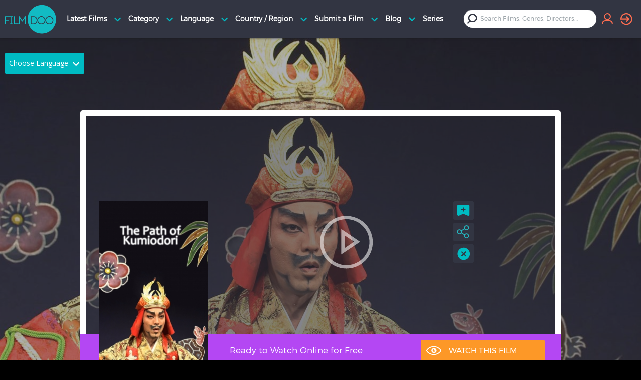

--- FILE ---
content_type: text/html; charset=UTF-8
request_url: https://www.filmdoo.com/films/the-path-of-kumiodori/
body_size: 68942
content:
<!DOCTYPE html>
<!--[if lt IE 7 ]><html class="ie ie6" lang="en"> <![endif]-->
<!--[if IE 7 ]><html class="ie ie7" lang="en"> <![endif]-->
<!--[if IE 8 ]><html class="ie ie8" lang="en"> <![endif]-->
<!--[if (gte IE 9)|!(IE)]><!--><html lang="en"> <!--<![endif]-->
<head>
	<meta http-equiv="Content-Type" content="text/html; charset=UTF-8" /><script type="text/javascript">(window.NREUM||(NREUM={})).init={privacy:{cookies_enabled:true},ajax:{deny_list:["bam.nr-data.net"]},feature_flags:["soft_nav"],distributed_tracing:{enabled:true}};(window.NREUM||(NREUM={})).loader_config={agentID:"1834833361",accountID:"1002258",trustKey:"1002258",xpid:"VQYHU1RWABABU1NUDgYBUFYB",licenseKey:"61c6cc24f5",applicationID:"1726976620",browserID:"1834833361"};;/*! For license information please see nr-loader-spa-1.308.0.min.js.LICENSE.txt */
(()=>{var e,t,r={384:(e,t,r)=>{"use strict";r.d(t,{NT:()=>a,US:()=>u,Zm:()=>o,bQ:()=>d,dV:()=>c,pV:()=>l});var n=r(6154),i=r(1863),s=r(1910);const a={beacon:"bam.nr-data.net",errorBeacon:"bam.nr-data.net"};function o(){return n.gm.NREUM||(n.gm.NREUM={}),void 0===n.gm.newrelic&&(n.gm.newrelic=n.gm.NREUM),n.gm.NREUM}function c(){let e=o();return e.o||(e.o={ST:n.gm.setTimeout,SI:n.gm.setImmediate||n.gm.setInterval,CT:n.gm.clearTimeout,XHR:n.gm.XMLHttpRequest,REQ:n.gm.Request,EV:n.gm.Event,PR:n.gm.Promise,MO:n.gm.MutationObserver,FETCH:n.gm.fetch,WS:n.gm.WebSocket},(0,s.i)(...Object.values(e.o))),e}function d(e,t){let r=o();r.initializedAgents??={},t.initializedAt={ms:(0,i.t)(),date:new Date},r.initializedAgents[e]=t}function u(e,t){o()[e]=t}function l(){return function(){let e=o();const t=e.info||{};e.info={beacon:a.beacon,errorBeacon:a.errorBeacon,...t}}(),function(){let e=o();const t=e.init||{};e.init={...t}}(),c(),function(){let e=o();const t=e.loader_config||{};e.loader_config={...t}}(),o()}},782:(e,t,r)=>{"use strict";r.d(t,{T:()=>n});const n=r(860).K7.pageViewTiming},860:(e,t,r)=>{"use strict";r.d(t,{$J:()=>u,K7:()=>c,P3:()=>d,XX:()=>i,Yy:()=>o,df:()=>s,qY:()=>n,v4:()=>a});const n="events",i="jserrors",s="browser/blobs",a="rum",o="browser/logs",c={ajax:"ajax",genericEvents:"generic_events",jserrors:i,logging:"logging",metrics:"metrics",pageAction:"page_action",pageViewEvent:"page_view_event",pageViewTiming:"page_view_timing",sessionReplay:"session_replay",sessionTrace:"session_trace",softNav:"soft_navigations",spa:"spa"},d={[c.pageViewEvent]:1,[c.pageViewTiming]:2,[c.metrics]:3,[c.jserrors]:4,[c.spa]:5,[c.ajax]:6,[c.sessionTrace]:7,[c.softNav]:8,[c.sessionReplay]:9,[c.logging]:10,[c.genericEvents]:11},u={[c.pageViewEvent]:a,[c.pageViewTiming]:n,[c.ajax]:n,[c.spa]:n,[c.softNav]:n,[c.metrics]:i,[c.jserrors]:i,[c.sessionTrace]:s,[c.sessionReplay]:s,[c.logging]:o,[c.genericEvents]:"ins"}},944:(e,t,r)=>{"use strict";r.d(t,{R:()=>i});var n=r(3241);function i(e,t){"function"==typeof console.debug&&(console.debug("New Relic Warning: https://github.com/newrelic/newrelic-browser-agent/blob/main/docs/warning-codes.md#".concat(e),t),(0,n.W)({agentIdentifier:null,drained:null,type:"data",name:"warn",feature:"warn",data:{code:e,secondary:t}}))}},993:(e,t,r)=>{"use strict";r.d(t,{A$:()=>s,ET:()=>a,TZ:()=>o,p_:()=>i});var n=r(860);const i={ERROR:"ERROR",WARN:"WARN",INFO:"INFO",DEBUG:"DEBUG",TRACE:"TRACE"},s={OFF:0,ERROR:1,WARN:2,INFO:3,DEBUG:4,TRACE:5},a="log",o=n.K7.logging},1541:(e,t,r)=>{"use strict";r.d(t,{U:()=>i,f:()=>n});const n={MFE:"MFE",BA:"BA"};function i(e,t){if(2!==t?.harvestEndpointVersion)return{};const r=t.agentRef.runtime.appMetadata.agents[0].entityGuid;return e?{"source.id":e.id,"source.name":e.name,"source.type":e.type,"parent.id":e.parent?.id||r,"parent.type":e.parent?.type||n.BA}:{"entity.guid":r,appId:t.agentRef.info.applicationID}}},1687:(e,t,r)=>{"use strict";r.d(t,{Ak:()=>d,Ze:()=>h,x3:()=>u});var n=r(3241),i=r(7836),s=r(3606),a=r(860),o=r(2646);const c={};function d(e,t){const r={staged:!1,priority:a.P3[t]||0};l(e),c[e].get(t)||c[e].set(t,r)}function u(e,t){e&&c[e]&&(c[e].get(t)&&c[e].delete(t),p(e,t,!1),c[e].size&&f(e))}function l(e){if(!e)throw new Error("agentIdentifier required");c[e]||(c[e]=new Map)}function h(e="",t="feature",r=!1){if(l(e),!e||!c[e].get(t)||r)return p(e,t);c[e].get(t).staged=!0,f(e)}function f(e){const t=Array.from(c[e]);t.every(([e,t])=>t.staged)&&(t.sort((e,t)=>e[1].priority-t[1].priority),t.forEach(([t])=>{c[e].delete(t),p(e,t)}))}function p(e,t,r=!0){const a=e?i.ee.get(e):i.ee,c=s.i.handlers;if(!a.aborted&&a.backlog&&c){if((0,n.W)({agentIdentifier:e,type:"lifecycle",name:"drain",feature:t}),r){const e=a.backlog[t],r=c[t];if(r){for(let t=0;e&&t<e.length;++t)g(e[t],r);Object.entries(r).forEach(([e,t])=>{Object.values(t||{}).forEach(t=>{t[0]?.on&&t[0]?.context()instanceof o.y&&t[0].on(e,t[1])})})}}a.isolatedBacklog||delete c[t],a.backlog[t]=null,a.emit("drain-"+t,[])}}function g(e,t){var r=e[1];Object.values(t[r]||{}).forEach(t=>{var r=e[0];if(t[0]===r){var n=t[1],i=e[3],s=e[2];n.apply(i,s)}})}},1738:(e,t,r)=>{"use strict";r.d(t,{U:()=>f,Y:()=>h});var n=r(3241),i=r(9908),s=r(1863),a=r(944),o=r(5701),c=r(3969),d=r(8362),u=r(860),l=r(4261);function h(e,t,r,s){const h=s||r;!h||h[e]&&h[e]!==d.d.prototype[e]||(h[e]=function(){(0,i.p)(c.xV,["API/"+e+"/called"],void 0,u.K7.metrics,r.ee),(0,n.W)({agentIdentifier:r.agentIdentifier,drained:!!o.B?.[r.agentIdentifier],type:"data",name:"api",feature:l.Pl+e,data:{}});try{return t.apply(this,arguments)}catch(e){(0,a.R)(23,e)}})}function f(e,t,r,n,a){const o=e.info;null===r?delete o.jsAttributes[t]:o.jsAttributes[t]=r,(a||null===r)&&(0,i.p)(l.Pl+n,[(0,s.t)(),t,r],void 0,"session",e.ee)}},1741:(e,t,r)=>{"use strict";r.d(t,{W:()=>s});var n=r(944),i=r(4261);class s{#e(e,...t){if(this[e]!==s.prototype[e])return this[e](...t);(0,n.R)(35,e)}addPageAction(e,t){return this.#e(i.hG,e,t)}register(e){return this.#e(i.eY,e)}recordCustomEvent(e,t){return this.#e(i.fF,e,t)}setPageViewName(e,t){return this.#e(i.Fw,e,t)}setCustomAttribute(e,t,r){return this.#e(i.cD,e,t,r)}noticeError(e,t){return this.#e(i.o5,e,t)}setUserId(e,t=!1){return this.#e(i.Dl,e,t)}setApplicationVersion(e){return this.#e(i.nb,e)}setErrorHandler(e){return this.#e(i.bt,e)}addRelease(e,t){return this.#e(i.k6,e,t)}log(e,t){return this.#e(i.$9,e,t)}start(){return this.#e(i.d3)}finished(e){return this.#e(i.BL,e)}recordReplay(){return this.#e(i.CH)}pauseReplay(){return this.#e(i.Tb)}addToTrace(e){return this.#e(i.U2,e)}setCurrentRouteName(e){return this.#e(i.PA,e)}interaction(e){return this.#e(i.dT,e)}wrapLogger(e,t,r){return this.#e(i.Wb,e,t,r)}measure(e,t){return this.#e(i.V1,e,t)}consent(e){return this.#e(i.Pv,e)}}},1863:(e,t,r)=>{"use strict";function n(){return Math.floor(performance.now())}r.d(t,{t:()=>n})},1910:(e,t,r)=>{"use strict";r.d(t,{i:()=>s});var n=r(944);const i=new Map;function s(...e){return e.every(e=>{if(i.has(e))return i.get(e);const t="function"==typeof e?e.toString():"",r=t.includes("[native code]"),s=t.includes("nrWrapper");return r||s||(0,n.R)(64,e?.name||t),i.set(e,r),r})}},2555:(e,t,r)=>{"use strict";r.d(t,{D:()=>o,f:()=>a});var n=r(384),i=r(8122);const s={beacon:n.NT.beacon,errorBeacon:n.NT.errorBeacon,licenseKey:void 0,applicationID:void 0,sa:void 0,queueTime:void 0,applicationTime:void 0,ttGuid:void 0,user:void 0,account:void 0,product:void 0,extra:void 0,jsAttributes:{},userAttributes:void 0,atts:void 0,transactionName:void 0,tNamePlain:void 0};function a(e){try{return!!e.licenseKey&&!!e.errorBeacon&&!!e.applicationID}catch(e){return!1}}const o=e=>(0,i.a)(e,s)},2614:(e,t,r)=>{"use strict";r.d(t,{BB:()=>a,H3:()=>n,g:()=>d,iL:()=>c,tS:()=>o,uh:()=>i,wk:()=>s});const n="NRBA",i="SESSION",s=144e5,a=18e5,o={STARTED:"session-started",PAUSE:"session-pause",RESET:"session-reset",RESUME:"session-resume",UPDATE:"session-update"},c={SAME_TAB:"same-tab",CROSS_TAB:"cross-tab"},d={OFF:0,FULL:1,ERROR:2}},2646:(e,t,r)=>{"use strict";r.d(t,{y:()=>n});class n{constructor(e){this.contextId=e}}},2843:(e,t,r)=>{"use strict";r.d(t,{G:()=>s,u:()=>i});var n=r(3878);function i(e,t=!1,r,i){(0,n.DD)("visibilitychange",function(){if(t)return void("hidden"===document.visibilityState&&e());e(document.visibilityState)},r,i)}function s(e,t,r){(0,n.sp)("pagehide",e,t,r)}},3241:(e,t,r)=>{"use strict";r.d(t,{W:()=>s});var n=r(6154);const i="newrelic";function s(e={}){try{n.gm.dispatchEvent(new CustomEvent(i,{detail:e}))}catch(e){}}},3304:(e,t,r)=>{"use strict";r.d(t,{A:()=>s});var n=r(7836);const i=()=>{const e=new WeakSet;return(t,r)=>{if("object"==typeof r&&null!==r){if(e.has(r))return;e.add(r)}return r}};function s(e){try{return JSON.stringify(e,i())??""}catch(e){try{n.ee.emit("internal-error",[e])}catch(e){}return""}}},3333:(e,t,r)=>{"use strict";r.d(t,{$v:()=>u,TZ:()=>n,Xh:()=>c,Zp:()=>i,kd:()=>d,mq:()=>o,nf:()=>a,qN:()=>s});const n=r(860).K7.genericEvents,i=["auxclick","click","copy","keydown","paste","scrollend"],s=["focus","blur"],a=4,o=1e3,c=2e3,d=["PageAction","UserAction","BrowserPerformance"],u={RESOURCES:"experimental.resources",REGISTER:"register"}},3434:(e,t,r)=>{"use strict";r.d(t,{Jt:()=>s,YM:()=>d});var n=r(7836),i=r(5607);const s="nr@original:".concat(i.W),a=50;var o=Object.prototype.hasOwnProperty,c=!1;function d(e,t){return e||(e=n.ee),r.inPlace=function(e,t,n,i,s){n||(n="");const a="-"===n.charAt(0);for(let o=0;o<t.length;o++){const c=t[o],d=e[c];l(d)||(e[c]=r(d,a?c+n:n,i,c,s))}},r.flag=s,r;function r(t,r,n,c,d){return l(t)?t:(r||(r=""),nrWrapper[s]=t,function(e,t,r){if(Object.defineProperty&&Object.keys)try{return Object.keys(e).forEach(function(r){Object.defineProperty(t,r,{get:function(){return e[r]},set:function(t){return e[r]=t,t}})}),t}catch(e){u([e],r)}for(var n in e)o.call(e,n)&&(t[n]=e[n])}(t,nrWrapper,e),nrWrapper);function nrWrapper(){var s,o,l,h;let f;try{o=this,s=[...arguments],l="function"==typeof n?n(s,o):n||{}}catch(t){u([t,"",[s,o,c],l],e)}i(r+"start",[s,o,c],l,d);const p=performance.now();let g;try{return h=t.apply(o,s),g=performance.now(),h}catch(e){throw g=performance.now(),i(r+"err",[s,o,e],l,d),f=e,f}finally{const e=g-p,t={start:p,end:g,duration:e,isLongTask:e>=a,methodName:c,thrownError:f};t.isLongTask&&i("long-task",[t,o],l,d),i(r+"end",[s,o,h],l,d)}}}function i(r,n,i,s){if(!c||t){var a=c;c=!0;try{e.emit(r,n,i,t,s)}catch(t){u([t,r,n,i],e)}c=a}}}function u(e,t){t||(t=n.ee);try{t.emit("internal-error",e)}catch(e){}}function l(e){return!(e&&"function"==typeof e&&e.apply&&!e[s])}},3606:(e,t,r)=>{"use strict";r.d(t,{i:()=>s});var n=r(9908);s.on=a;var i=s.handlers={};function s(e,t,r,s){a(s||n.d,i,e,t,r)}function a(e,t,r,i,s){s||(s="feature"),e||(e=n.d);var a=t[s]=t[s]||{};(a[r]=a[r]||[]).push([e,i])}},3738:(e,t,r)=>{"use strict";r.d(t,{He:()=>i,Kp:()=>o,Lc:()=>d,Rz:()=>u,TZ:()=>n,bD:()=>s,d3:()=>a,jx:()=>l,sl:()=>h,uP:()=>c});const n=r(860).K7.sessionTrace,i="bstResource",s="resource",a="-start",o="-end",c="fn"+a,d="fn"+o,u="pushState",l=1e3,h=3e4},3785:(e,t,r)=>{"use strict";r.d(t,{R:()=>c,b:()=>d});var n=r(9908),i=r(1863),s=r(860),a=r(3969),o=r(993);function c(e,t,r={},c=o.p_.INFO,d=!0,u,l=(0,i.t)()){(0,n.p)(a.xV,["API/logging/".concat(c.toLowerCase(),"/called")],void 0,s.K7.metrics,e),(0,n.p)(o.ET,[l,t,r,c,d,u],void 0,s.K7.logging,e)}function d(e){return"string"==typeof e&&Object.values(o.p_).some(t=>t===e.toUpperCase().trim())}},3878:(e,t,r)=>{"use strict";function n(e,t){return{capture:e,passive:!1,signal:t}}function i(e,t,r=!1,i){window.addEventListener(e,t,n(r,i))}function s(e,t,r=!1,i){document.addEventListener(e,t,n(r,i))}r.d(t,{DD:()=>s,jT:()=>n,sp:()=>i})},3962:(e,t,r)=>{"use strict";r.d(t,{AM:()=>a,O2:()=>l,OV:()=>s,Qu:()=>h,TZ:()=>c,ih:()=>f,pP:()=>o,t1:()=>u,tC:()=>i,wD:()=>d});var n=r(860);const i=["click","keydown","submit"],s="popstate",a="api",o="initialPageLoad",c=n.K7.softNav,d=5e3,u=500,l={INITIAL_PAGE_LOAD:"",ROUTE_CHANGE:1,UNSPECIFIED:2},h={INTERACTION:1,AJAX:2,CUSTOM_END:3,CUSTOM_TRACER:4},f={IP:"in progress",PF:"pending finish",FIN:"finished",CAN:"cancelled"}},3969:(e,t,r)=>{"use strict";r.d(t,{TZ:()=>n,XG:()=>o,rs:()=>i,xV:()=>a,z_:()=>s});const n=r(860).K7.metrics,i="sm",s="cm",a="storeSupportabilityMetrics",o="storeEventMetrics"},4234:(e,t,r)=>{"use strict";r.d(t,{W:()=>s});var n=r(7836),i=r(1687);class s{constructor(e,t){this.agentIdentifier=e,this.ee=n.ee.get(e),this.featureName=t,this.blocked=!1}deregisterDrain(){(0,i.x3)(this.agentIdentifier,this.featureName)}}},4261:(e,t,r)=>{"use strict";r.d(t,{$9:()=>u,BL:()=>c,CH:()=>p,Dl:()=>R,Fw:()=>w,PA:()=>v,Pl:()=>n,Pv:()=>A,Tb:()=>h,U2:()=>a,V1:()=>E,Wb:()=>T,bt:()=>y,cD:()=>b,d3:()=>x,dT:()=>d,eY:()=>g,fF:()=>f,hG:()=>s,hw:()=>i,k6:()=>o,nb:()=>m,o5:()=>l});const n="api-",i=n+"ixn-",s="addPageAction",a="addToTrace",o="addRelease",c="finished",d="interaction",u="log",l="noticeError",h="pauseReplay",f="recordCustomEvent",p="recordReplay",g="register",m="setApplicationVersion",v="setCurrentRouteName",b="setCustomAttribute",y="setErrorHandler",w="setPageViewName",R="setUserId",x="start",T="wrapLogger",E="measure",A="consent"},5205:(e,t,r)=>{"use strict";r.d(t,{j:()=>S});var n=r(384),i=r(1741);var s=r(2555),a=r(3333);const o=e=>{if(!e||"string"!=typeof e)return!1;try{document.createDocumentFragment().querySelector(e)}catch{return!1}return!0};var c=r(2614),d=r(944),u=r(8122);const l="[data-nr-mask]",h=e=>(0,u.a)(e,(()=>{const e={feature_flags:[],experimental:{allow_registered_children:!1,resources:!1},mask_selector:"*",block_selector:"[data-nr-block]",mask_input_options:{color:!1,date:!1,"datetime-local":!1,email:!1,month:!1,number:!1,range:!1,search:!1,tel:!1,text:!1,time:!1,url:!1,week:!1,textarea:!1,select:!1,password:!0}};return{ajax:{deny_list:void 0,block_internal:!0,enabled:!0,autoStart:!0},api:{get allow_registered_children(){return e.feature_flags.includes(a.$v.REGISTER)||e.experimental.allow_registered_children},set allow_registered_children(t){e.experimental.allow_registered_children=t},duplicate_registered_data:!1},browser_consent_mode:{enabled:!1},distributed_tracing:{enabled:void 0,exclude_newrelic_header:void 0,cors_use_newrelic_header:void 0,cors_use_tracecontext_headers:void 0,allowed_origins:void 0},get feature_flags(){return e.feature_flags},set feature_flags(t){e.feature_flags=t},generic_events:{enabled:!0,autoStart:!0},harvest:{interval:30},jserrors:{enabled:!0,autoStart:!0},logging:{enabled:!0,autoStart:!0},metrics:{enabled:!0,autoStart:!0},obfuscate:void 0,page_action:{enabled:!0},page_view_event:{enabled:!0,autoStart:!0},page_view_timing:{enabled:!0,autoStart:!0},performance:{capture_marks:!1,capture_measures:!1,capture_detail:!0,resources:{get enabled(){return e.feature_flags.includes(a.$v.RESOURCES)||e.experimental.resources},set enabled(t){e.experimental.resources=t},asset_types:[],first_party_domains:[],ignore_newrelic:!0}},privacy:{cookies_enabled:!0},proxy:{assets:void 0,beacon:void 0},session:{expiresMs:c.wk,inactiveMs:c.BB},session_replay:{autoStart:!0,enabled:!1,preload:!1,sampling_rate:10,error_sampling_rate:100,collect_fonts:!1,inline_images:!1,fix_stylesheets:!0,mask_all_inputs:!0,get mask_text_selector(){return e.mask_selector},set mask_text_selector(t){o(t)?e.mask_selector="".concat(t,",").concat(l):""===t||null===t?e.mask_selector=l:(0,d.R)(5,t)},get block_class(){return"nr-block"},get ignore_class(){return"nr-ignore"},get mask_text_class(){return"nr-mask"},get block_selector(){return e.block_selector},set block_selector(t){o(t)?e.block_selector+=",".concat(t):""!==t&&(0,d.R)(6,t)},get mask_input_options(){return e.mask_input_options},set mask_input_options(t){t&&"object"==typeof t?e.mask_input_options={...t,password:!0}:(0,d.R)(7,t)}},session_trace:{enabled:!0,autoStart:!0},soft_navigations:{enabled:!0,autoStart:!0},spa:{enabled:!0,autoStart:!0},ssl:void 0,user_actions:{enabled:!0,elementAttributes:["id","className","tagName","type"]}}})());var f=r(6154),p=r(9324);let g=0;const m={buildEnv:p.F3,distMethod:p.Xs,version:p.xv,originTime:f.WN},v={consented:!1},b={appMetadata:{},get consented(){return this.session?.state?.consent||v.consented},set consented(e){v.consented=e},customTransaction:void 0,denyList:void 0,disabled:!1,harvester:void 0,isolatedBacklog:!1,isRecording:!1,loaderType:void 0,maxBytes:3e4,obfuscator:void 0,onerror:void 0,ptid:void 0,releaseIds:{},session:void 0,timeKeeper:void 0,registeredEntities:[],jsAttributesMetadata:{bytes:0},get harvestCount(){return++g}},y=e=>{const t=(0,u.a)(e,b),r=Object.keys(m).reduce((e,t)=>(e[t]={value:m[t],writable:!1,configurable:!0,enumerable:!0},e),{});return Object.defineProperties(t,r)};var w=r(5701);const R=e=>{const t=e.startsWith("http");e+="/",r.p=t?e:"https://"+e};var x=r(7836),T=r(3241);const E={accountID:void 0,trustKey:void 0,agentID:void 0,licenseKey:void 0,applicationID:void 0,xpid:void 0},A=e=>(0,u.a)(e,E),_=new Set;function S(e,t={},r,a){let{init:o,info:c,loader_config:d,runtime:u={},exposed:l=!0}=t;if(!c){const e=(0,n.pV)();o=e.init,c=e.info,d=e.loader_config}e.init=h(o||{}),e.loader_config=A(d||{}),c.jsAttributes??={},f.bv&&(c.jsAttributes.isWorker=!0),e.info=(0,s.D)(c);const p=e.init,g=[c.beacon,c.errorBeacon];_.has(e.agentIdentifier)||(p.proxy.assets&&(R(p.proxy.assets),g.push(p.proxy.assets)),p.proxy.beacon&&g.push(p.proxy.beacon),e.beacons=[...g],function(e){const t=(0,n.pV)();Object.getOwnPropertyNames(i.W.prototype).forEach(r=>{const n=i.W.prototype[r];if("function"!=typeof n||"constructor"===n)return;let s=t[r];e[r]&&!1!==e.exposed&&"micro-agent"!==e.runtime?.loaderType&&(t[r]=(...t)=>{const n=e[r](...t);return s?s(...t):n})})}(e),(0,n.US)("activatedFeatures",w.B)),u.denyList=[...p.ajax.deny_list||[],...p.ajax.block_internal?g:[]],u.ptid=e.agentIdentifier,u.loaderType=r,e.runtime=y(u),_.has(e.agentIdentifier)||(e.ee=x.ee.get(e.agentIdentifier),e.exposed=l,(0,T.W)({agentIdentifier:e.agentIdentifier,drained:!!w.B?.[e.agentIdentifier],type:"lifecycle",name:"initialize",feature:void 0,data:e.config})),_.add(e.agentIdentifier)}},5270:(e,t,r)=>{"use strict";r.d(t,{Aw:()=>a,SR:()=>s,rF:()=>o});var n=r(384),i=r(7767);function s(e){return!!(0,n.dV)().o.MO&&(0,i.V)(e)&&!0===e?.session_trace.enabled}function a(e){return!0===e?.session_replay.preload&&s(e)}function o(e,t){try{if("string"==typeof t?.type){if("password"===t.type.toLowerCase())return"*".repeat(e?.length||0);if(void 0!==t?.dataset?.nrUnmask||t?.classList?.contains("nr-unmask"))return e}}catch(e){}return"string"==typeof e?e.replace(/[\S]/g,"*"):"*".repeat(e?.length||0)}},5289:(e,t,r)=>{"use strict";r.d(t,{GG:()=>a,Qr:()=>c,sB:()=>o});var n=r(3878),i=r(6389);function s(){return"undefined"==typeof document||"complete"===document.readyState}function a(e,t){if(s())return e();const r=(0,i.J)(e),a=setInterval(()=>{s()&&(clearInterval(a),r())},500);(0,n.sp)("load",r,t)}function o(e){if(s())return e();(0,n.DD)("DOMContentLoaded",e)}function c(e){if(s())return e();(0,n.sp)("popstate",e)}},5607:(e,t,r)=>{"use strict";r.d(t,{W:()=>n});const n=(0,r(9566).bz)()},5701:(e,t,r)=>{"use strict";r.d(t,{B:()=>s,t:()=>a});var n=r(3241);const i=new Set,s={};function a(e,t){const r=t.agentIdentifier;s[r]??={},e&&"object"==typeof e&&(i.has(r)||(t.ee.emit("rumresp",[e]),s[r]=e,i.add(r),(0,n.W)({agentIdentifier:r,loaded:!0,drained:!0,type:"lifecycle",name:"load",feature:void 0,data:e})))}},6154:(e,t,r)=>{"use strict";r.d(t,{OF:()=>d,RI:()=>i,WN:()=>h,bv:()=>s,eN:()=>f,gm:()=>a,lR:()=>l,m:()=>c,mw:()=>o,sb:()=>u});var n=r(1863);const i="undefined"!=typeof window&&!!window.document,s="undefined"!=typeof WorkerGlobalScope&&("undefined"!=typeof self&&self instanceof WorkerGlobalScope&&self.navigator instanceof WorkerNavigator||"undefined"!=typeof globalThis&&globalThis instanceof WorkerGlobalScope&&globalThis.navigator instanceof WorkerNavigator),a=i?window:"undefined"!=typeof WorkerGlobalScope&&("undefined"!=typeof self&&self instanceof WorkerGlobalScope&&self||"undefined"!=typeof globalThis&&globalThis instanceof WorkerGlobalScope&&globalThis),o=Boolean("hidden"===a?.document?.visibilityState),c=""+a?.location,d=/iPad|iPhone|iPod/.test(a.navigator?.userAgent),u=d&&"undefined"==typeof SharedWorker,l=(()=>{const e=a.navigator?.userAgent?.match(/Firefox[/\s](\d+\.\d+)/);return Array.isArray(e)&&e.length>=2?+e[1]:0})(),h=Date.now()-(0,n.t)(),f=()=>"undefined"!=typeof PerformanceNavigationTiming&&a?.performance?.getEntriesByType("navigation")?.[0]?.responseStart},6344:(e,t,r)=>{"use strict";r.d(t,{BB:()=>u,Qb:()=>l,TZ:()=>i,Ug:()=>a,Vh:()=>s,_s:()=>o,bc:()=>d,yP:()=>c});var n=r(2614);const i=r(860).K7.sessionReplay,s="errorDuringReplay",a=.12,o={DomContentLoaded:0,Load:1,FullSnapshot:2,IncrementalSnapshot:3,Meta:4,Custom:5},c={[n.g.ERROR]:15e3,[n.g.FULL]:3e5,[n.g.OFF]:0},d={RESET:{message:"Session was reset",sm:"Reset"},IMPORT:{message:"Recorder failed to import",sm:"Import"},TOO_MANY:{message:"429: Too Many Requests",sm:"Too-Many"},TOO_BIG:{message:"Payload was too large",sm:"Too-Big"},CROSS_TAB:{message:"Session Entity was set to OFF on another tab",sm:"Cross-Tab"},ENTITLEMENTS:{message:"Session Replay is not allowed and will not be started",sm:"Entitlement"}},u=5e3,l={API:"api",RESUME:"resume",SWITCH_TO_FULL:"switchToFull",INITIALIZE:"initialize",PRELOAD:"preload"}},6389:(e,t,r)=>{"use strict";function n(e,t=500,r={}){const n=r?.leading||!1;let i;return(...r)=>{n&&void 0===i&&(e.apply(this,r),i=setTimeout(()=>{i=clearTimeout(i)},t)),n||(clearTimeout(i),i=setTimeout(()=>{e.apply(this,r)},t))}}function i(e){let t=!1;return(...r)=>{t||(t=!0,e.apply(this,r))}}r.d(t,{J:()=>i,s:()=>n})},6630:(e,t,r)=>{"use strict";r.d(t,{T:()=>n});const n=r(860).K7.pageViewEvent},6774:(e,t,r)=>{"use strict";r.d(t,{T:()=>n});const n=r(860).K7.jserrors},7295:(e,t,r)=>{"use strict";r.d(t,{Xv:()=>a,gX:()=>i,iW:()=>s});var n=[];function i(e){if(!e||s(e))return!1;if(0===n.length)return!0;if("*"===n[0].hostname)return!1;for(var t=0;t<n.length;t++){var r=n[t];if(r.hostname.test(e.hostname)&&r.pathname.test(e.pathname))return!1}return!0}function s(e){return void 0===e.hostname}function a(e){if(n=[],e&&e.length)for(var t=0;t<e.length;t++){let r=e[t];if(!r)continue;if("*"===r)return void(n=[{hostname:"*"}]);0===r.indexOf("http://")?r=r.substring(7):0===r.indexOf("https://")&&(r=r.substring(8));const i=r.indexOf("/");let s,a;i>0?(s=r.substring(0,i),a=r.substring(i)):(s=r,a="*");let[c]=s.split(":");n.push({hostname:o(c),pathname:o(a,!0)})}}function o(e,t=!1){const r=e.replace(/[.+?^${}()|[\]\\]/g,e=>"\\"+e).replace(/\*/g,".*?");return new RegExp((t?"^":"")+r+"$")}},7485:(e,t,r)=>{"use strict";r.d(t,{D:()=>i});var n=r(6154);function i(e){if(0===(e||"").indexOf("data:"))return{protocol:"data"};try{const t=new URL(e,location.href),r={port:t.port,hostname:t.hostname,pathname:t.pathname,search:t.search,protocol:t.protocol.slice(0,t.protocol.indexOf(":")),sameOrigin:t.protocol===n.gm?.location?.protocol&&t.host===n.gm?.location?.host};return r.port&&""!==r.port||("http:"===t.protocol&&(r.port="80"),"https:"===t.protocol&&(r.port="443")),r.pathname&&""!==r.pathname?r.pathname.startsWith("/")||(r.pathname="/".concat(r.pathname)):r.pathname="/",r}catch(e){return{}}}},7699:(e,t,r)=>{"use strict";r.d(t,{It:()=>s,KC:()=>o,No:()=>i,qh:()=>a});var n=r(860);const i=16e3,s=1e6,a="SESSION_ERROR",o={[n.K7.logging]:!0,[n.K7.genericEvents]:!1,[n.K7.jserrors]:!1,[n.K7.ajax]:!1}},7767:(e,t,r)=>{"use strict";r.d(t,{V:()=>i});var n=r(6154);const i=e=>n.RI&&!0===e?.privacy.cookies_enabled},7836:(e,t,r)=>{"use strict";r.d(t,{P:()=>o,ee:()=>c});var n=r(384),i=r(8990),s=r(2646),a=r(5607);const o="nr@context:".concat(a.W),c=function e(t,r){var n={},a={},u={},l=!1;try{l=16===r.length&&d.initializedAgents?.[r]?.runtime.isolatedBacklog}catch(e){}var h={on:p,addEventListener:p,removeEventListener:function(e,t){var r=n[e];if(!r)return;for(var i=0;i<r.length;i++)r[i]===t&&r.splice(i,1)},emit:function(e,r,n,i,s){!1!==s&&(s=!0);if(c.aborted&&!i)return;t&&s&&t.emit(e,r,n);var o=f(n);g(e).forEach(e=>{e.apply(o,r)});var d=v()[a[e]];d&&d.push([h,e,r,o]);return o},get:m,listeners:g,context:f,buffer:function(e,t){const r=v();if(t=t||"feature",h.aborted)return;Object.entries(e||{}).forEach(([e,n])=>{a[n]=t,t in r||(r[t]=[])})},abort:function(){h._aborted=!0,Object.keys(h.backlog).forEach(e=>{delete h.backlog[e]})},isBuffering:function(e){return!!v()[a[e]]},debugId:r,backlog:l?{}:t&&"object"==typeof t.backlog?t.backlog:{},isolatedBacklog:l};return Object.defineProperty(h,"aborted",{get:()=>{let e=h._aborted||!1;return e||(t&&(e=t.aborted),e)}}),h;function f(e){return e&&e instanceof s.y?e:e?(0,i.I)(e,o,()=>new s.y(o)):new s.y(o)}function p(e,t){n[e]=g(e).concat(t)}function g(e){return n[e]||[]}function m(t){return u[t]=u[t]||e(h,t)}function v(){return h.backlog}}(void 0,"globalEE"),d=(0,n.Zm)();d.ee||(d.ee=c)},8122:(e,t,r)=>{"use strict";r.d(t,{a:()=>i});var n=r(944);function i(e,t){try{if(!e||"object"!=typeof e)return(0,n.R)(3);if(!t||"object"!=typeof t)return(0,n.R)(4);const r=Object.create(Object.getPrototypeOf(t),Object.getOwnPropertyDescriptors(t)),s=0===Object.keys(r).length?e:r;for(let a in s)if(void 0!==e[a])try{if(null===e[a]){r[a]=null;continue}Array.isArray(e[a])&&Array.isArray(t[a])?r[a]=Array.from(new Set([...e[a],...t[a]])):"object"==typeof e[a]&&"object"==typeof t[a]?r[a]=i(e[a],t[a]):r[a]=e[a]}catch(e){r[a]||(0,n.R)(1,e)}return r}catch(e){(0,n.R)(2,e)}}},8139:(e,t,r)=>{"use strict";r.d(t,{u:()=>h});var n=r(7836),i=r(3434),s=r(8990),a=r(6154);const o={},c=a.gm.XMLHttpRequest,d="addEventListener",u="removeEventListener",l="nr@wrapped:".concat(n.P);function h(e){var t=function(e){return(e||n.ee).get("events")}(e);if(o[t.debugId]++)return t;o[t.debugId]=1;var r=(0,i.YM)(t,!0);function h(e){r.inPlace(e,[d,u],"-",p)}function p(e,t){return e[1]}return"getPrototypeOf"in Object&&(a.RI&&f(document,h),c&&f(c.prototype,h),f(a.gm,h)),t.on(d+"-start",function(e,t){var n=e[1];if(null!==n&&("function"==typeof n||"object"==typeof n)&&"newrelic"!==e[0]){var i=(0,s.I)(n,l,function(){var e={object:function(){if("function"!=typeof n.handleEvent)return;return n.handleEvent.apply(n,arguments)},function:n}[typeof n];return e?r(e,"fn-",null,e.name||"anonymous"):n});this.wrapped=e[1]=i}}),t.on(u+"-start",function(e){e[1]=this.wrapped||e[1]}),t}function f(e,t,...r){let n=e;for(;"object"==typeof n&&!Object.prototype.hasOwnProperty.call(n,d);)n=Object.getPrototypeOf(n);n&&t(n,...r)}},8362:(e,t,r)=>{"use strict";r.d(t,{d:()=>s});var n=r(9566),i=r(1741);class s extends i.W{agentIdentifier=(0,n.LA)(16)}},8374:(e,t,r)=>{r.nc=(()=>{try{return document?.currentScript?.nonce}catch(e){}return""})()},8990:(e,t,r)=>{"use strict";r.d(t,{I:()=>i});var n=Object.prototype.hasOwnProperty;function i(e,t,r){if(n.call(e,t))return e[t];var i=r();if(Object.defineProperty&&Object.keys)try{return Object.defineProperty(e,t,{value:i,writable:!0,enumerable:!1}),i}catch(e){}return e[t]=i,i}},9119:(e,t,r)=>{"use strict";r.d(t,{L:()=>s});var n=/([^?#]*)[^#]*(#[^?]*|$).*/,i=/([^?#]*)().*/;function s(e,t){return e?e.replace(t?n:i,"$1$2"):e}},9300:(e,t,r)=>{"use strict";r.d(t,{T:()=>n});const n=r(860).K7.ajax},9324:(e,t,r)=>{"use strict";r.d(t,{AJ:()=>a,F3:()=>i,Xs:()=>s,Yq:()=>o,xv:()=>n});const n="1.308.0",i="PROD",s="CDN",a="@newrelic/rrweb",o="1.0.1"},9566:(e,t,r)=>{"use strict";r.d(t,{LA:()=>o,ZF:()=>c,bz:()=>a,el:()=>d});var n=r(6154);const i="xxxxxxxx-xxxx-4xxx-yxxx-xxxxxxxxxxxx";function s(e,t){return e?15&e[t]:16*Math.random()|0}function a(){const e=n.gm?.crypto||n.gm?.msCrypto;let t,r=0;return e&&e.getRandomValues&&(t=e.getRandomValues(new Uint8Array(30))),i.split("").map(e=>"x"===e?s(t,r++).toString(16):"y"===e?(3&s()|8).toString(16):e).join("")}function o(e){const t=n.gm?.crypto||n.gm?.msCrypto;let r,i=0;t&&t.getRandomValues&&(r=t.getRandomValues(new Uint8Array(e)));const a=[];for(var o=0;o<e;o++)a.push(s(r,i++).toString(16));return a.join("")}function c(){return o(16)}function d(){return o(32)}},9908:(e,t,r)=>{"use strict";r.d(t,{d:()=>n,p:()=>i});var n=r(7836).ee.get("handle");function i(e,t,r,i,s){s?(s.buffer([e],i),s.emit(e,t,r)):(n.buffer([e],i),n.emit(e,t,r))}}},n={};function i(e){var t=n[e];if(void 0!==t)return t.exports;var s=n[e]={exports:{}};return r[e](s,s.exports,i),s.exports}i.m=r,i.d=(e,t)=>{for(var r in t)i.o(t,r)&&!i.o(e,r)&&Object.defineProperty(e,r,{enumerable:!0,get:t[r]})},i.f={},i.e=e=>Promise.all(Object.keys(i.f).reduce((t,r)=>(i.f[r](e,t),t),[])),i.u=e=>({212:"nr-spa-compressor",249:"nr-spa-recorder",478:"nr-spa"}[e]+"-1.308.0.min.js"),i.o=(e,t)=>Object.prototype.hasOwnProperty.call(e,t),e={},t="NRBA-1.308.0.PROD:",i.l=(r,n,s,a)=>{if(e[r])e[r].push(n);else{var o,c;if(void 0!==s)for(var d=document.getElementsByTagName("script"),u=0;u<d.length;u++){var l=d[u];if(l.getAttribute("src")==r||l.getAttribute("data-webpack")==t+s){o=l;break}}if(!o){c=!0;var h={478:"sha512-RSfSVnmHk59T/uIPbdSE0LPeqcEdF4/+XhfJdBuccH5rYMOEZDhFdtnh6X6nJk7hGpzHd9Ujhsy7lZEz/ORYCQ==",249:"sha512-ehJXhmntm85NSqW4MkhfQqmeKFulra3klDyY0OPDUE+sQ3GokHlPh1pmAzuNy//3j4ac6lzIbmXLvGQBMYmrkg==",212:"sha512-B9h4CR46ndKRgMBcK+j67uSR2RCnJfGefU+A7FrgR/k42ovXy5x/MAVFiSvFxuVeEk/pNLgvYGMp1cBSK/G6Fg=="};(o=document.createElement("script")).charset="utf-8",i.nc&&o.setAttribute("nonce",i.nc),o.setAttribute("data-webpack",t+s),o.src=r,0!==o.src.indexOf(window.location.origin+"/")&&(o.crossOrigin="anonymous"),h[a]&&(o.integrity=h[a])}e[r]=[n];var f=(t,n)=>{o.onerror=o.onload=null,clearTimeout(p);var i=e[r];if(delete e[r],o.parentNode&&o.parentNode.removeChild(o),i&&i.forEach(e=>e(n)),t)return t(n)},p=setTimeout(f.bind(null,void 0,{type:"timeout",target:o}),12e4);o.onerror=f.bind(null,o.onerror),o.onload=f.bind(null,o.onload),c&&document.head.appendChild(o)}},i.r=e=>{"undefined"!=typeof Symbol&&Symbol.toStringTag&&Object.defineProperty(e,Symbol.toStringTag,{value:"Module"}),Object.defineProperty(e,"__esModule",{value:!0})},i.p="https://js-agent.newrelic.com/",(()=>{var e={38:0,788:0};i.f.j=(t,r)=>{var n=i.o(e,t)?e[t]:void 0;if(0!==n)if(n)r.push(n[2]);else{var s=new Promise((r,i)=>n=e[t]=[r,i]);r.push(n[2]=s);var a=i.p+i.u(t),o=new Error;i.l(a,r=>{if(i.o(e,t)&&(0!==(n=e[t])&&(e[t]=void 0),n)){var s=r&&("load"===r.type?"missing":r.type),a=r&&r.target&&r.target.src;o.message="Loading chunk "+t+" failed: ("+s+": "+a+")",o.name="ChunkLoadError",o.type=s,o.request=a,n[1](o)}},"chunk-"+t,t)}};var t=(t,r)=>{var n,s,[a,o,c]=r,d=0;if(a.some(t=>0!==e[t])){for(n in o)i.o(o,n)&&(i.m[n]=o[n]);if(c)c(i)}for(t&&t(r);d<a.length;d++)s=a[d],i.o(e,s)&&e[s]&&e[s][0](),e[s]=0},r=self["webpackChunk:NRBA-1.308.0.PROD"]=self["webpackChunk:NRBA-1.308.0.PROD"]||[];r.forEach(t.bind(null,0)),r.push=t.bind(null,r.push.bind(r))})(),(()=>{"use strict";i(8374);var e=i(8362),t=i(860);const r=Object.values(t.K7);var n=i(5205);var s=i(9908),a=i(1863),o=i(4261),c=i(1738);var d=i(1687),u=i(4234),l=i(5289),h=i(6154),f=i(944),p=i(5270),g=i(7767),m=i(6389),v=i(7699);class b extends u.W{constructor(e,t){super(e.agentIdentifier,t),this.agentRef=e,this.abortHandler=void 0,this.featAggregate=void 0,this.loadedSuccessfully=void 0,this.onAggregateImported=new Promise(e=>{this.loadedSuccessfully=e}),this.deferred=Promise.resolve(),!1===e.init[this.featureName].autoStart?this.deferred=new Promise((t,r)=>{this.ee.on("manual-start-all",(0,m.J)(()=>{(0,d.Ak)(e.agentIdentifier,this.featureName),t()}))}):(0,d.Ak)(e.agentIdentifier,t)}importAggregator(e,t,r={}){if(this.featAggregate)return;const n=async()=>{let n;await this.deferred;try{if((0,g.V)(e.init)){const{setupAgentSession:t}=await i.e(478).then(i.bind(i,8766));n=t(e)}}catch(e){(0,f.R)(20,e),this.ee.emit("internal-error",[e]),(0,s.p)(v.qh,[e],void 0,this.featureName,this.ee)}try{if(!this.#t(this.featureName,n,e.init))return(0,d.Ze)(this.agentIdentifier,this.featureName),void this.loadedSuccessfully(!1);const{Aggregate:i}=await t();this.featAggregate=new i(e,r),e.runtime.harvester.initializedAggregates.push(this.featAggregate),this.loadedSuccessfully(!0)}catch(e){(0,f.R)(34,e),this.abortHandler?.(),(0,d.Ze)(this.agentIdentifier,this.featureName,!0),this.loadedSuccessfully(!1),this.ee&&this.ee.abort()}};h.RI?(0,l.GG)(()=>n(),!0):n()}#t(e,r,n){if(this.blocked)return!1;switch(e){case t.K7.sessionReplay:return(0,p.SR)(n)&&!!r;case t.K7.sessionTrace:return!!r;default:return!0}}}var y=i(6630),w=i(2614),R=i(3241);class x extends b{static featureName=y.T;constructor(e){var t;super(e,y.T),this.setupInspectionEvents(e.agentIdentifier),t=e,(0,c.Y)(o.Fw,function(e,r){"string"==typeof e&&("/"!==e.charAt(0)&&(e="/"+e),t.runtime.customTransaction=(r||"http://custom.transaction")+e,(0,s.p)(o.Pl+o.Fw,[(0,a.t)()],void 0,void 0,t.ee))},t),this.importAggregator(e,()=>i.e(478).then(i.bind(i,2467)))}setupInspectionEvents(e){const t=(t,r)=>{t&&(0,R.W)({agentIdentifier:e,timeStamp:t.timeStamp,loaded:"complete"===t.target.readyState,type:"window",name:r,data:t.target.location+""})};(0,l.sB)(e=>{t(e,"DOMContentLoaded")}),(0,l.GG)(e=>{t(e,"load")}),(0,l.Qr)(e=>{t(e,"navigate")}),this.ee.on(w.tS.UPDATE,(t,r)=>{(0,R.W)({agentIdentifier:e,type:"lifecycle",name:"session",data:r})})}}var T=i(384);class E extends e.d{constructor(e){var t;(super(),h.gm)?(this.features={},(0,T.bQ)(this.agentIdentifier,this),this.desiredFeatures=new Set(e.features||[]),this.desiredFeatures.add(x),(0,n.j)(this,e,e.loaderType||"agent"),t=this,(0,c.Y)(o.cD,function(e,r,n=!1){if("string"==typeof e){if(["string","number","boolean"].includes(typeof r)||null===r)return(0,c.U)(t,e,r,o.cD,n);(0,f.R)(40,typeof r)}else(0,f.R)(39,typeof e)},t),function(e){(0,c.Y)(o.Dl,function(t,r=!1){if("string"!=typeof t&&null!==t)return void(0,f.R)(41,typeof t);const n=e.info.jsAttributes["enduser.id"];r&&null!=n&&n!==t?(0,s.p)(o.Pl+"setUserIdAndResetSession",[t],void 0,"session",e.ee):(0,c.U)(e,"enduser.id",t,o.Dl,!0)},e)}(this),function(e){(0,c.Y)(o.nb,function(t){if("string"==typeof t||null===t)return(0,c.U)(e,"application.version",t,o.nb,!1);(0,f.R)(42,typeof t)},e)}(this),function(e){(0,c.Y)(o.d3,function(){e.ee.emit("manual-start-all")},e)}(this),function(e){(0,c.Y)(o.Pv,function(t=!0){if("boolean"==typeof t){if((0,s.p)(o.Pl+o.Pv,[t],void 0,"session",e.ee),e.runtime.consented=t,t){const t=e.features.page_view_event;t.onAggregateImported.then(e=>{const r=t.featAggregate;e&&!r.sentRum&&r.sendRum()})}}else(0,f.R)(65,typeof t)},e)}(this),this.run()):(0,f.R)(21)}get config(){return{info:this.info,init:this.init,loader_config:this.loader_config,runtime:this.runtime}}get api(){return this}run(){try{const e=function(e){const t={};return r.forEach(r=>{t[r]=!!e[r]?.enabled}),t}(this.init),n=[...this.desiredFeatures];n.sort((e,r)=>t.P3[e.featureName]-t.P3[r.featureName]),n.forEach(r=>{if(!e[r.featureName]&&r.featureName!==t.K7.pageViewEvent)return;if(r.featureName===t.K7.spa)return void(0,f.R)(67);const n=function(e){switch(e){case t.K7.ajax:return[t.K7.jserrors];case t.K7.sessionTrace:return[t.K7.ajax,t.K7.pageViewEvent];case t.K7.sessionReplay:return[t.K7.sessionTrace];case t.K7.pageViewTiming:return[t.K7.pageViewEvent];default:return[]}}(r.featureName).filter(e=>!(e in this.features));n.length>0&&(0,f.R)(36,{targetFeature:r.featureName,missingDependencies:n}),this.features[r.featureName]=new r(this)})}catch(e){(0,f.R)(22,e);for(const e in this.features)this.features[e].abortHandler?.();const t=(0,T.Zm)();delete t.initializedAgents[this.agentIdentifier]?.features,delete this.sharedAggregator;return t.ee.get(this.agentIdentifier).abort(),!1}}}var A=i(2843),_=i(782);class S extends b{static featureName=_.T;constructor(e){super(e,_.T),h.RI&&((0,A.u)(()=>(0,s.p)("docHidden",[(0,a.t)()],void 0,_.T,this.ee),!0),(0,A.G)(()=>(0,s.p)("winPagehide",[(0,a.t)()],void 0,_.T,this.ee)),this.importAggregator(e,()=>i.e(478).then(i.bind(i,9917))))}}var O=i(3969);class I extends b{static featureName=O.TZ;constructor(e){super(e,O.TZ),h.RI&&document.addEventListener("securitypolicyviolation",e=>{(0,s.p)(O.xV,["Generic/CSPViolation/Detected"],void 0,this.featureName,this.ee)}),this.importAggregator(e,()=>i.e(478).then(i.bind(i,6555)))}}var N=i(6774),P=i(3878),k=i(3304);class D{constructor(e,t,r,n,i){this.name="UncaughtError",this.message="string"==typeof e?e:(0,k.A)(e),this.sourceURL=t,this.line=r,this.column=n,this.__newrelic=i}}function C(e){return M(e)?e:new D(void 0!==e?.message?e.message:e,e?.filename||e?.sourceURL,e?.lineno||e?.line,e?.colno||e?.col,e?.__newrelic,e?.cause)}function j(e){const t="Unhandled Promise Rejection: ";if(!e?.reason)return;if(M(e.reason)){try{e.reason.message.startsWith(t)||(e.reason.message=t+e.reason.message)}catch(e){}return C(e.reason)}const r=C(e.reason);return(r.message||"").startsWith(t)||(r.message=t+r.message),r}function L(e){if(e.error instanceof SyntaxError&&!/:\d+$/.test(e.error.stack?.trim())){const t=new D(e.message,e.filename,e.lineno,e.colno,e.error.__newrelic,e.cause);return t.name=SyntaxError.name,t}return M(e.error)?e.error:C(e)}function M(e){return e instanceof Error&&!!e.stack}function H(e,r,n,i,o=(0,a.t)()){"string"==typeof e&&(e=new Error(e)),(0,s.p)("err",[e,o,!1,r,n.runtime.isRecording,void 0,i],void 0,t.K7.jserrors,n.ee),(0,s.p)("uaErr",[],void 0,t.K7.genericEvents,n.ee)}var B=i(1541),K=i(993),W=i(3785);function U(e,{customAttributes:t={},level:r=K.p_.INFO}={},n,i,s=(0,a.t)()){(0,W.R)(n.ee,e,t,r,!1,i,s)}function F(e,r,n,i,c=(0,a.t)()){(0,s.p)(o.Pl+o.hG,[c,e,r,i],void 0,t.K7.genericEvents,n.ee)}function V(e,r,n,i,c=(0,a.t)()){const{start:d,end:u,customAttributes:l}=r||{},h={customAttributes:l||{}};if("object"!=typeof h.customAttributes||"string"!=typeof e||0===e.length)return void(0,f.R)(57);const p=(e,t)=>null==e?t:"number"==typeof e?e:e instanceof PerformanceMark?e.startTime:Number.NaN;if(h.start=p(d,0),h.end=p(u,c),Number.isNaN(h.start)||Number.isNaN(h.end))(0,f.R)(57);else{if(h.duration=h.end-h.start,!(h.duration<0))return(0,s.p)(o.Pl+o.V1,[h,e,i],void 0,t.K7.genericEvents,n.ee),h;(0,f.R)(58)}}function G(e,r={},n,i,c=(0,a.t)()){(0,s.p)(o.Pl+o.fF,[c,e,r,i],void 0,t.K7.genericEvents,n.ee)}function z(e){(0,c.Y)(o.eY,function(t){return Y(e,t)},e)}function Y(e,r,n){(0,f.R)(54,"newrelic.register"),r||={},r.type=B.f.MFE,r.licenseKey||=e.info.licenseKey,r.blocked=!1,r.parent=n||{},Array.isArray(r.tags)||(r.tags=[]);const i={};r.tags.forEach(e=>{"name"!==e&&"id"!==e&&(i["source.".concat(e)]=!0)}),r.isolated??=!0;let o=()=>{};const c=e.runtime.registeredEntities;if(!r.isolated){const e=c.find(({metadata:{target:{id:e}}})=>e===r.id&&!r.isolated);if(e)return e}const d=e=>{r.blocked=!0,o=e};function u(e){return"string"==typeof e&&!!e.trim()&&e.trim().length<501||"number"==typeof e}e.init.api.allow_registered_children||d((0,m.J)(()=>(0,f.R)(55))),u(r.id)&&u(r.name)||d((0,m.J)(()=>(0,f.R)(48,r)));const l={addPageAction:(t,n={})=>g(F,[t,{...i,...n},e],r),deregister:()=>{d((0,m.J)(()=>(0,f.R)(68)))},log:(t,n={})=>g(U,[t,{...n,customAttributes:{...i,...n.customAttributes||{}}},e],r),measure:(t,n={})=>g(V,[t,{...n,customAttributes:{...i,...n.customAttributes||{}}},e],r),noticeError:(t,n={})=>g(H,[t,{...i,...n},e],r),register:(t={})=>g(Y,[e,t],l.metadata.target),recordCustomEvent:(t,n={})=>g(G,[t,{...i,...n},e],r),setApplicationVersion:e=>p("application.version",e),setCustomAttribute:(e,t)=>p(e,t),setUserId:e=>p("enduser.id",e),metadata:{customAttributes:i,target:r}},h=()=>(r.blocked&&o(),r.blocked);h()||c.push(l);const p=(e,t)=>{h()||(i[e]=t)},g=(r,n,i)=>{if(h())return;const o=(0,a.t)();(0,s.p)(O.xV,["API/register/".concat(r.name,"/called")],void 0,t.K7.metrics,e.ee);try{if(e.init.api.duplicate_registered_data&&"register"!==r.name){let e=n;if(n[1]instanceof Object){const t={"child.id":i.id,"child.type":i.type};e="customAttributes"in n[1]?[n[0],{...n[1],customAttributes:{...n[1].customAttributes,...t}},...n.slice(2)]:[n[0],{...n[1],...t},...n.slice(2)]}r(...e,void 0,o)}return r(...n,i,o)}catch(e){(0,f.R)(50,e)}};return l}class Z extends b{static featureName=N.T;constructor(e){var t;super(e,N.T),t=e,(0,c.Y)(o.o5,(e,r)=>H(e,r,t),t),function(e){(0,c.Y)(o.bt,function(t){e.runtime.onerror=t},e)}(e),function(e){let t=0;(0,c.Y)(o.k6,function(e,r){++t>10||(this.runtime.releaseIds[e.slice(-200)]=(""+r).slice(-200))},e)}(e),z(e);try{this.removeOnAbort=new AbortController}catch(e){}this.ee.on("internal-error",(t,r)=>{this.abortHandler&&(0,s.p)("ierr",[C(t),(0,a.t)(),!0,{},e.runtime.isRecording,r],void 0,this.featureName,this.ee)}),h.gm.addEventListener("unhandledrejection",t=>{this.abortHandler&&(0,s.p)("err",[j(t),(0,a.t)(),!1,{unhandledPromiseRejection:1},e.runtime.isRecording],void 0,this.featureName,this.ee)},(0,P.jT)(!1,this.removeOnAbort?.signal)),h.gm.addEventListener("error",t=>{this.abortHandler&&(0,s.p)("err",[L(t),(0,a.t)(),!1,{},e.runtime.isRecording],void 0,this.featureName,this.ee)},(0,P.jT)(!1,this.removeOnAbort?.signal)),this.abortHandler=this.#r,this.importAggregator(e,()=>i.e(478).then(i.bind(i,2176)))}#r(){this.removeOnAbort?.abort(),this.abortHandler=void 0}}var q=i(8990);let X=1;function J(e){const t=typeof e;return!e||"object"!==t&&"function"!==t?-1:e===h.gm?0:(0,q.I)(e,"nr@id",function(){return X++})}function Q(e){if("string"==typeof e&&e.length)return e.length;if("object"==typeof e){if("undefined"!=typeof ArrayBuffer&&e instanceof ArrayBuffer&&e.byteLength)return e.byteLength;if("undefined"!=typeof Blob&&e instanceof Blob&&e.size)return e.size;if(!("undefined"!=typeof FormData&&e instanceof FormData))try{return(0,k.A)(e).length}catch(e){return}}}var ee=i(8139),te=i(7836),re=i(3434);const ne={},ie=["open","send"];function se(e){var t=e||te.ee;const r=function(e){return(e||te.ee).get("xhr")}(t);if(void 0===h.gm.XMLHttpRequest)return r;if(ne[r.debugId]++)return r;ne[r.debugId]=1,(0,ee.u)(t);var n=(0,re.YM)(r),i=h.gm.XMLHttpRequest,s=h.gm.MutationObserver,a=h.gm.Promise,o=h.gm.setInterval,c="readystatechange",d=["onload","onerror","onabort","onloadstart","onloadend","onprogress","ontimeout"],u=[],l=h.gm.XMLHttpRequest=function(e){const t=new i(e),s=r.context(t);try{r.emit("new-xhr",[t],s),t.addEventListener(c,(a=s,function(){var e=this;e.readyState>3&&!a.resolved&&(a.resolved=!0,r.emit("xhr-resolved",[],e)),n.inPlace(e,d,"fn-",y)}),(0,P.jT)(!1))}catch(e){(0,f.R)(15,e);try{r.emit("internal-error",[e])}catch(e){}}var a;return t};function p(e,t){n.inPlace(t,["onreadystatechange"],"fn-",y)}if(function(e,t){for(var r in e)t[r]=e[r]}(i,l),l.prototype=i.prototype,n.inPlace(l.prototype,ie,"-xhr-",y),r.on("send-xhr-start",function(e,t){p(e,t),function(e){u.push(e),s&&(g?g.then(b):o?o(b):(m=-m,v.data=m))}(t)}),r.on("open-xhr-start",p),s){var g=a&&a.resolve();if(!o&&!a){var m=1,v=document.createTextNode(m);new s(b).observe(v,{characterData:!0})}}else t.on("fn-end",function(e){e[0]&&e[0].type===c||b()});function b(){for(var e=0;e<u.length;e++)p(0,u[e]);u.length&&(u=[])}function y(e,t){return t}return r}var ae="fetch-",oe=ae+"body-",ce=["arrayBuffer","blob","json","text","formData"],de=h.gm.Request,ue=h.gm.Response,le="prototype";const he={};function fe(e){const t=function(e){return(e||te.ee).get("fetch")}(e);if(!(de&&ue&&h.gm.fetch))return t;if(he[t.debugId]++)return t;function r(e,r,n){var i=e[r];"function"==typeof i&&(e[r]=function(){var e,r=[...arguments],s={};t.emit(n+"before-start",[r],s),s[te.P]&&s[te.P].dt&&(e=s[te.P].dt);var a=i.apply(this,r);return t.emit(n+"start",[r,e],a),a.then(function(e){return t.emit(n+"end",[null,e],a),e},function(e){throw t.emit(n+"end",[e],a),e})})}return he[t.debugId]=1,ce.forEach(e=>{r(de[le],e,oe),r(ue[le],e,oe)}),r(h.gm,"fetch",ae),t.on(ae+"end",function(e,r){var n=this;if(r){var i=r.headers.get("content-length");null!==i&&(n.rxSize=i),t.emit(ae+"done",[null,r],n)}else t.emit(ae+"done",[e],n)}),t}var pe=i(7485),ge=i(9566);class me{constructor(e){this.agentRef=e}generateTracePayload(e){const t=this.agentRef.loader_config;if(!this.shouldGenerateTrace(e)||!t)return null;var r=(t.accountID||"").toString()||null,n=(t.agentID||"").toString()||null,i=(t.trustKey||"").toString()||null;if(!r||!n)return null;var s=(0,ge.ZF)(),a=(0,ge.el)(),o=Date.now(),c={spanId:s,traceId:a,timestamp:o};return(e.sameOrigin||this.isAllowedOrigin(e)&&this.useTraceContextHeadersForCors())&&(c.traceContextParentHeader=this.generateTraceContextParentHeader(s,a),c.traceContextStateHeader=this.generateTraceContextStateHeader(s,o,r,n,i)),(e.sameOrigin&&!this.excludeNewrelicHeader()||!e.sameOrigin&&this.isAllowedOrigin(e)&&this.useNewrelicHeaderForCors())&&(c.newrelicHeader=this.generateTraceHeader(s,a,o,r,n,i)),c}generateTraceContextParentHeader(e,t){return"00-"+t+"-"+e+"-01"}generateTraceContextStateHeader(e,t,r,n,i){return i+"@nr=0-1-"+r+"-"+n+"-"+e+"----"+t}generateTraceHeader(e,t,r,n,i,s){if(!("function"==typeof h.gm?.btoa))return null;var a={v:[0,1],d:{ty:"Browser",ac:n,ap:i,id:e,tr:t,ti:r}};return s&&n!==s&&(a.d.tk=s),btoa((0,k.A)(a))}shouldGenerateTrace(e){return this.agentRef.init?.distributed_tracing?.enabled&&this.isAllowedOrigin(e)}isAllowedOrigin(e){var t=!1;const r=this.agentRef.init?.distributed_tracing;if(e.sameOrigin)t=!0;else if(r?.allowed_origins instanceof Array)for(var n=0;n<r.allowed_origins.length;n++){var i=(0,pe.D)(r.allowed_origins[n]);if(e.hostname===i.hostname&&e.protocol===i.protocol&&e.port===i.port){t=!0;break}}return t}excludeNewrelicHeader(){var e=this.agentRef.init?.distributed_tracing;return!!e&&!!e.exclude_newrelic_header}useNewrelicHeaderForCors(){var e=this.agentRef.init?.distributed_tracing;return!!e&&!1!==e.cors_use_newrelic_header}useTraceContextHeadersForCors(){var e=this.agentRef.init?.distributed_tracing;return!!e&&!!e.cors_use_tracecontext_headers}}var ve=i(9300),be=i(7295);function ye(e){return"string"==typeof e?e:e instanceof(0,T.dV)().o.REQ?e.url:h.gm?.URL&&e instanceof URL?e.href:void 0}var we=["load","error","abort","timeout"],Re=we.length,xe=(0,T.dV)().o.REQ,Te=(0,T.dV)().o.XHR;const Ee="X-NewRelic-App-Data";class Ae extends b{static featureName=ve.T;constructor(e){super(e,ve.T),this.dt=new me(e),this.handler=(e,t,r,n)=>(0,s.p)(e,t,r,n,this.ee);try{const e={xmlhttprequest:"xhr",fetch:"fetch",beacon:"beacon"};h.gm?.performance?.getEntriesByType("resource").forEach(r=>{if(r.initiatorType in e&&0!==r.responseStatus){const n={status:r.responseStatus},i={rxSize:r.transferSize,duration:Math.floor(r.duration),cbTime:0};_e(n,r.name),this.handler("xhr",[n,i,r.startTime,r.responseEnd,e[r.initiatorType]],void 0,t.K7.ajax)}})}catch(e){}fe(this.ee),se(this.ee),function(e,r,n,i){function o(e){var t=this;t.totalCbs=0,t.called=0,t.cbTime=0,t.end=T,t.ended=!1,t.xhrGuids={},t.lastSize=null,t.loadCaptureCalled=!1,t.params=this.params||{},t.metrics=this.metrics||{},t.latestLongtaskEnd=0,e.addEventListener("load",function(r){E(t,e)},(0,P.jT)(!1)),h.lR||e.addEventListener("progress",function(e){t.lastSize=e.loaded},(0,P.jT)(!1))}function c(e){this.params={method:e[0]},_e(this,e[1]),this.metrics={}}function d(t,r){e.loader_config.xpid&&this.sameOrigin&&r.setRequestHeader("X-NewRelic-ID",e.loader_config.xpid);var n=i.generateTracePayload(this.parsedOrigin);if(n){var s=!1;n.newrelicHeader&&(r.setRequestHeader("newrelic",n.newrelicHeader),s=!0),n.traceContextParentHeader&&(r.setRequestHeader("traceparent",n.traceContextParentHeader),n.traceContextStateHeader&&r.setRequestHeader("tracestate",n.traceContextStateHeader),s=!0),s&&(this.dt=n)}}function u(e,t){var n=this.metrics,i=e[0],s=this;if(n&&i){var o=Q(i);o&&(n.txSize=o)}this.startTime=(0,a.t)(),this.body=i,this.listener=function(e){try{"abort"!==e.type||s.loadCaptureCalled||(s.params.aborted=!0),("load"!==e.type||s.called===s.totalCbs&&(s.onloadCalled||"function"!=typeof t.onload)&&"function"==typeof s.end)&&s.end(t)}catch(e){try{r.emit("internal-error",[e])}catch(e){}}};for(var c=0;c<Re;c++)t.addEventListener(we[c],this.listener,(0,P.jT)(!1))}function l(e,t,r){this.cbTime+=e,t?this.onloadCalled=!0:this.called+=1,this.called!==this.totalCbs||!this.onloadCalled&&"function"==typeof r.onload||"function"!=typeof this.end||this.end(r)}function f(e,t){var r=""+J(e)+!!t;this.xhrGuids&&!this.xhrGuids[r]&&(this.xhrGuids[r]=!0,this.totalCbs+=1)}function p(e,t){var r=""+J(e)+!!t;this.xhrGuids&&this.xhrGuids[r]&&(delete this.xhrGuids[r],this.totalCbs-=1)}function g(){this.endTime=(0,a.t)()}function m(e,t){t instanceof Te&&"load"===e[0]&&r.emit("xhr-load-added",[e[1],e[2]],t)}function v(e,t){t instanceof Te&&"load"===e[0]&&r.emit("xhr-load-removed",[e[1],e[2]],t)}function b(e,t,r){t instanceof Te&&("onload"===r&&(this.onload=!0),("load"===(e[0]&&e[0].type)||this.onload)&&(this.xhrCbStart=(0,a.t)()))}function y(e,t){this.xhrCbStart&&r.emit("xhr-cb-time",[(0,a.t)()-this.xhrCbStart,this.onload,t],t)}function w(e){var t,r=e[1]||{};if("string"==typeof e[0]?0===(t=e[0]).length&&h.RI&&(t=""+h.gm.location.href):e[0]&&e[0].url?t=e[0].url:h.gm?.URL&&e[0]&&e[0]instanceof URL?t=e[0].href:"function"==typeof e[0].toString&&(t=e[0].toString()),"string"==typeof t&&0!==t.length){t&&(this.parsedOrigin=(0,pe.D)(t),this.sameOrigin=this.parsedOrigin.sameOrigin);var n=i.generateTracePayload(this.parsedOrigin);if(n&&(n.newrelicHeader||n.traceContextParentHeader))if(e[0]&&e[0].headers)o(e[0].headers,n)&&(this.dt=n);else{var s={};for(var a in r)s[a]=r[a];s.headers=new Headers(r.headers||{}),o(s.headers,n)&&(this.dt=n),e.length>1?e[1]=s:e.push(s)}}function o(e,t){var r=!1;return t.newrelicHeader&&(e.set("newrelic",t.newrelicHeader),r=!0),t.traceContextParentHeader&&(e.set("traceparent",t.traceContextParentHeader),t.traceContextStateHeader&&e.set("tracestate",t.traceContextStateHeader),r=!0),r}}function R(e,t){this.params={},this.metrics={},this.startTime=(0,a.t)(),this.dt=t,e.length>=1&&(this.target=e[0]),e.length>=2&&(this.opts=e[1]);var r=this.opts||{},n=this.target;_e(this,ye(n));var i=(""+(n&&n instanceof xe&&n.method||r.method||"GET")).toUpperCase();this.params.method=i,this.body=r.body,this.txSize=Q(r.body)||0}function x(e,r){if(this.endTime=(0,a.t)(),this.params||(this.params={}),(0,be.iW)(this.params))return;let i;this.params.status=r?r.status:0,"string"==typeof this.rxSize&&this.rxSize.length>0&&(i=+this.rxSize);const s={txSize:this.txSize,rxSize:i,duration:(0,a.t)()-this.startTime};n("xhr",[this.params,s,this.startTime,this.endTime,"fetch"],this,t.K7.ajax)}function T(e){const r=this.params,i=this.metrics;if(!this.ended){this.ended=!0;for(let t=0;t<Re;t++)e.removeEventListener(we[t],this.listener,!1);r.aborted||(0,be.iW)(r)||(i.duration=(0,a.t)()-this.startTime,this.loadCaptureCalled||4!==e.readyState?null==r.status&&(r.status=0):E(this,e),i.cbTime=this.cbTime,n("xhr",[r,i,this.startTime,this.endTime,"xhr"],this,t.K7.ajax))}}function E(e,n){e.params.status=n.status;var i=function(e,t){var r=e.responseType;return"json"===r&&null!==t?t:"arraybuffer"===r||"blob"===r||"json"===r?Q(e.response):"text"===r||""===r||void 0===r?Q(e.responseText):void 0}(n,e.lastSize);if(i&&(e.metrics.rxSize=i),e.sameOrigin&&n.getAllResponseHeaders().indexOf(Ee)>=0){var a=n.getResponseHeader(Ee);a&&((0,s.p)(O.rs,["Ajax/CrossApplicationTracing/Header/Seen"],void 0,t.K7.metrics,r),e.params.cat=a.split(", ").pop())}e.loadCaptureCalled=!0}r.on("new-xhr",o),r.on("open-xhr-start",c),r.on("open-xhr-end",d),r.on("send-xhr-start",u),r.on("xhr-cb-time",l),r.on("xhr-load-added",f),r.on("xhr-load-removed",p),r.on("xhr-resolved",g),r.on("addEventListener-end",m),r.on("removeEventListener-end",v),r.on("fn-end",y),r.on("fetch-before-start",w),r.on("fetch-start",R),r.on("fn-start",b),r.on("fetch-done",x)}(e,this.ee,this.handler,this.dt),this.importAggregator(e,()=>i.e(478).then(i.bind(i,3845)))}}function _e(e,t){var r=(0,pe.D)(t),n=e.params||e;n.hostname=r.hostname,n.port=r.port,n.protocol=r.protocol,n.host=r.hostname+":"+r.port,n.pathname=r.pathname,e.parsedOrigin=r,e.sameOrigin=r.sameOrigin}const Se={},Oe=["pushState","replaceState"];function Ie(e){const t=function(e){return(e||te.ee).get("history")}(e);return!h.RI||Se[t.debugId]++||(Se[t.debugId]=1,(0,re.YM)(t).inPlace(window.history,Oe,"-")),t}var Ne=i(3738);function Pe(e){(0,c.Y)(o.BL,function(r=Date.now()){const n=r-h.WN;n<0&&(0,f.R)(62,r),(0,s.p)(O.XG,[o.BL,{time:n}],void 0,t.K7.metrics,e.ee),e.addToTrace({name:o.BL,start:r,origin:"nr"}),(0,s.p)(o.Pl+o.hG,[n,o.BL],void 0,t.K7.genericEvents,e.ee)},e)}const{He:ke,bD:De,d3:Ce,Kp:je,TZ:Le,Lc:Me,uP:He,Rz:Be}=Ne;class Ke extends b{static featureName=Le;constructor(e){var r;super(e,Le),r=e,(0,c.Y)(o.U2,function(e){if(!(e&&"object"==typeof e&&e.name&&e.start))return;const n={n:e.name,s:e.start-h.WN,e:(e.end||e.start)-h.WN,o:e.origin||"",t:"api"};n.s<0||n.e<0||n.e<n.s?(0,f.R)(61,{start:n.s,end:n.e}):(0,s.p)("bstApi",[n],void 0,t.K7.sessionTrace,r.ee)},r),Pe(e);if(!(0,g.V)(e.init))return void this.deregisterDrain();const n=this.ee;let d;Ie(n),this.eventsEE=(0,ee.u)(n),this.eventsEE.on(He,function(e,t){this.bstStart=(0,a.t)()}),this.eventsEE.on(Me,function(e,r){(0,s.p)("bst",[e[0],r,this.bstStart,(0,a.t)()],void 0,t.K7.sessionTrace,n)}),n.on(Be+Ce,function(e){this.time=(0,a.t)(),this.startPath=location.pathname+location.hash}),n.on(Be+je,function(e){(0,s.p)("bstHist",[location.pathname+location.hash,this.startPath,this.time],void 0,t.K7.sessionTrace,n)});try{d=new PerformanceObserver(e=>{const r=e.getEntries();(0,s.p)(ke,[r],void 0,t.K7.sessionTrace,n)}),d.observe({type:De,buffered:!0})}catch(e){}this.importAggregator(e,()=>i.e(478).then(i.bind(i,6974)),{resourceObserver:d})}}var We=i(6344);class Ue extends b{static featureName=We.TZ;#n;recorder;constructor(e){var r;let n;super(e,We.TZ),r=e,(0,c.Y)(o.CH,function(){(0,s.p)(o.CH,[],void 0,t.K7.sessionReplay,r.ee)},r),function(e){(0,c.Y)(o.Tb,function(){(0,s.p)(o.Tb,[],void 0,t.K7.sessionReplay,e.ee)},e)}(e);try{n=JSON.parse(localStorage.getItem("".concat(w.H3,"_").concat(w.uh)))}catch(e){}(0,p.SR)(e.init)&&this.ee.on(o.CH,()=>this.#i()),this.#s(n)&&this.importRecorder().then(e=>{e.startRecording(We.Qb.PRELOAD,n?.sessionReplayMode)}),this.importAggregator(this.agentRef,()=>i.e(478).then(i.bind(i,6167)),this),this.ee.on("err",e=>{this.blocked||this.agentRef.runtime.isRecording&&(this.errorNoticed=!0,(0,s.p)(We.Vh,[e],void 0,this.featureName,this.ee))})}#s(e){return e&&(e.sessionReplayMode===w.g.FULL||e.sessionReplayMode===w.g.ERROR)||(0,p.Aw)(this.agentRef.init)}importRecorder(){return this.recorder?Promise.resolve(this.recorder):(this.#n??=Promise.all([i.e(478),i.e(249)]).then(i.bind(i,4866)).then(({Recorder:e})=>(this.recorder=new e(this),this.recorder)).catch(e=>{throw this.ee.emit("internal-error",[e]),this.blocked=!0,e}),this.#n)}#i(){this.blocked||(this.featAggregate?this.featAggregate.mode!==w.g.FULL&&this.featAggregate.initializeRecording(w.g.FULL,!0,We.Qb.API):this.importRecorder().then(()=>{this.recorder.startRecording(We.Qb.API,w.g.FULL)}))}}var Fe=i(3962);class Ve extends b{static featureName=Fe.TZ;constructor(e){if(super(e,Fe.TZ),function(e){const r=e.ee.get("tracer");function n(){}(0,c.Y)(o.dT,function(e){return(new n).get("object"==typeof e?e:{})},e);const i=n.prototype={createTracer:function(n,i){var o={},c=this,d="function"==typeof i;return(0,s.p)(O.xV,["API/createTracer/called"],void 0,t.K7.metrics,e.ee),function(){if(r.emit((d?"":"no-")+"fn-start",[(0,a.t)(),c,d],o),d)try{return i.apply(this,arguments)}catch(e){const t="string"==typeof e?new Error(e):e;throw r.emit("fn-err",[arguments,this,t],o),t}finally{r.emit("fn-end",[(0,a.t)()],o)}}}};["actionText","setName","setAttribute","save","ignore","onEnd","getContext","end","get"].forEach(r=>{c.Y.apply(this,[r,function(){return(0,s.p)(o.hw+r,[performance.now(),...arguments],this,t.K7.softNav,e.ee),this},e,i])}),(0,c.Y)(o.PA,function(){(0,s.p)(o.hw+"routeName",[performance.now(),...arguments],void 0,t.K7.softNav,e.ee)},e)}(e),!h.RI||!(0,T.dV)().o.MO)return;const r=Ie(this.ee);try{this.removeOnAbort=new AbortController}catch(e){}Fe.tC.forEach(e=>{(0,P.sp)(e,e=>{l(e)},!0,this.removeOnAbort?.signal)});const n=()=>(0,s.p)("newURL",[(0,a.t)(),""+window.location],void 0,this.featureName,this.ee);r.on("pushState-end",n),r.on("replaceState-end",n),(0,P.sp)(Fe.OV,e=>{l(e),(0,s.p)("newURL",[e.timeStamp,""+window.location],void 0,this.featureName,this.ee)},!0,this.removeOnAbort?.signal);let d=!1;const u=new((0,T.dV)().o.MO)((e,t)=>{d||(d=!0,requestAnimationFrame(()=>{(0,s.p)("newDom",[(0,a.t)()],void 0,this.featureName,this.ee),d=!1}))}),l=(0,m.s)(e=>{"loading"!==document.readyState&&((0,s.p)("newUIEvent",[e],void 0,this.featureName,this.ee),u.observe(document.body,{attributes:!0,childList:!0,subtree:!0,characterData:!0}))},100,{leading:!0});this.abortHandler=function(){this.removeOnAbort?.abort(),u.disconnect(),this.abortHandler=void 0},this.importAggregator(e,()=>i.e(478).then(i.bind(i,4393)),{domObserver:u})}}var Ge=i(3333),ze=i(9119);const Ye={},Ze=new Set;function qe(e){return"string"==typeof e?{type:"string",size:(new TextEncoder).encode(e).length}:e instanceof ArrayBuffer?{type:"ArrayBuffer",size:e.byteLength}:e instanceof Blob?{type:"Blob",size:e.size}:e instanceof DataView?{type:"DataView",size:e.byteLength}:ArrayBuffer.isView(e)?{type:"TypedArray",size:e.byteLength}:{type:"unknown",size:0}}class Xe{constructor(e,t){this.timestamp=(0,a.t)(),this.currentUrl=(0,ze.L)(window.location.href),this.socketId=(0,ge.LA)(8),this.requestedUrl=(0,ze.L)(e),this.requestedProtocols=Array.isArray(t)?t.join(","):t||"",this.openedAt=void 0,this.protocol=void 0,this.extensions=void 0,this.binaryType=void 0,this.messageOrigin=void 0,this.messageCount=0,this.messageBytes=0,this.messageBytesMin=0,this.messageBytesMax=0,this.messageTypes=void 0,this.sendCount=0,this.sendBytes=0,this.sendBytesMin=0,this.sendBytesMax=0,this.sendTypes=void 0,this.closedAt=void 0,this.closeCode=void 0,this.closeReason="unknown",this.closeWasClean=void 0,this.connectedDuration=0,this.hasErrors=void 0}}class $e extends b{static featureName=Ge.TZ;constructor(e){super(e,Ge.TZ);const r=e.init.feature_flags.includes("websockets"),n=[e.init.page_action.enabled,e.init.performance.capture_marks,e.init.performance.capture_measures,e.init.performance.resources.enabled,e.init.user_actions.enabled,r];var d;let u,l;if(d=e,(0,c.Y)(o.hG,(e,t)=>F(e,t,d),d),function(e){(0,c.Y)(o.fF,(t,r)=>G(t,r,e),e)}(e),Pe(e),z(e),function(e){(0,c.Y)(o.V1,(t,r)=>V(t,r,e),e)}(e),r&&(l=function(e){if(!(0,T.dV)().o.WS)return e;const t=e.get("websockets");if(Ye[t.debugId]++)return t;Ye[t.debugId]=1,(0,A.G)(()=>{const e=(0,a.t)();Ze.forEach(r=>{r.nrData.closedAt=e,r.nrData.closeCode=1001,r.nrData.closeReason="Page navigating away",r.nrData.closeWasClean=!1,r.nrData.openedAt&&(r.nrData.connectedDuration=e-r.nrData.openedAt),t.emit("ws",[r.nrData],r)})});class r extends WebSocket{static name="WebSocket";static toString(){return"function WebSocket() { [native code] }"}toString(){return"[object WebSocket]"}get[Symbol.toStringTag](){return r.name}#a(e){(e.__newrelic??={}).socketId=this.nrData.socketId,this.nrData.hasErrors??=!0}constructor(...e){super(...e),this.nrData=new Xe(e[0],e[1]),this.addEventListener("open",()=>{this.nrData.openedAt=(0,a.t)(),["protocol","extensions","binaryType"].forEach(e=>{this.nrData[e]=this[e]}),Ze.add(this)}),this.addEventListener("message",e=>{const{type:t,size:r}=qe(e.data);this.nrData.messageOrigin??=(0,ze.L)(e.origin),this.nrData.messageCount++,this.nrData.messageBytes+=r,this.nrData.messageBytesMin=Math.min(this.nrData.messageBytesMin||1/0,r),this.nrData.messageBytesMax=Math.max(this.nrData.messageBytesMax,r),(this.nrData.messageTypes??"").includes(t)||(this.nrData.messageTypes=this.nrData.messageTypes?"".concat(this.nrData.messageTypes,",").concat(t):t)}),this.addEventListener("close",e=>{this.nrData.closedAt=(0,a.t)(),this.nrData.closeCode=e.code,e.reason&&(this.nrData.closeReason=e.reason),this.nrData.closeWasClean=e.wasClean,this.nrData.connectedDuration=this.nrData.closedAt-this.nrData.openedAt,Ze.delete(this),t.emit("ws",[this.nrData],this)})}addEventListener(e,t,...r){const n=this,i="function"==typeof t?function(...e){try{return t.apply(this,e)}catch(e){throw n.#a(e),e}}:t?.handleEvent?{handleEvent:function(...e){try{return t.handleEvent.apply(t,e)}catch(e){throw n.#a(e),e}}}:t;return super.addEventListener(e,i,...r)}send(e){if(this.readyState===WebSocket.OPEN){const{type:t,size:r}=qe(e);this.nrData.sendCount++,this.nrData.sendBytes+=r,this.nrData.sendBytesMin=Math.min(this.nrData.sendBytesMin||1/0,r),this.nrData.sendBytesMax=Math.max(this.nrData.sendBytesMax,r),(this.nrData.sendTypes??"").includes(t)||(this.nrData.sendTypes=this.nrData.sendTypes?"".concat(this.nrData.sendTypes,",").concat(t):t)}try{return super.send(e)}catch(e){throw this.#a(e),e}}close(...e){try{super.close(...e)}catch(e){throw this.#a(e),e}}}return h.gm.WebSocket=r,t}(this.ee)),h.RI){if(fe(this.ee),se(this.ee),u=Ie(this.ee),e.init.user_actions.enabled){function f(t){const r=(0,pe.D)(t);return e.beacons.includes(r.hostname+":"+r.port)}function p(){u.emit("navChange")}Ge.Zp.forEach(e=>(0,P.sp)(e,e=>(0,s.p)("ua",[e],void 0,this.featureName,this.ee),!0)),Ge.qN.forEach(e=>{const t=(0,m.s)(e=>{(0,s.p)("ua",[e],void 0,this.featureName,this.ee)},500,{leading:!0});(0,P.sp)(e,t)}),h.gm.addEventListener("error",()=>{(0,s.p)("uaErr",[],void 0,t.K7.genericEvents,this.ee)},(0,P.jT)(!1,this.removeOnAbort?.signal)),this.ee.on("open-xhr-start",(e,r)=>{f(e[1])||r.addEventListener("readystatechange",()=>{2===r.readyState&&(0,s.p)("uaXhr",[],void 0,t.K7.genericEvents,this.ee)})}),this.ee.on("fetch-start",e=>{e.length>=1&&!f(ye(e[0]))&&(0,s.p)("uaXhr",[],void 0,t.K7.genericEvents,this.ee)}),u.on("pushState-end",p),u.on("replaceState-end",p),window.addEventListener("hashchange",p,(0,P.jT)(!0,this.removeOnAbort?.signal)),window.addEventListener("popstate",p,(0,P.jT)(!0,this.removeOnAbort?.signal))}if(e.init.performance.resources.enabled&&h.gm.PerformanceObserver?.supportedEntryTypes.includes("resource")){new PerformanceObserver(e=>{e.getEntries().forEach(e=>{(0,s.p)("browserPerformance.resource",[e],void 0,this.featureName,this.ee)})}).observe({type:"resource",buffered:!0})}}r&&l.on("ws",e=>{(0,s.p)("ws-complete",[e],void 0,this.featureName,this.ee)});try{this.removeOnAbort=new AbortController}catch(g){}this.abortHandler=()=>{this.removeOnAbort?.abort(),this.abortHandler=void 0},n.some(e=>e)?this.importAggregator(e,()=>i.e(478).then(i.bind(i,8019))):this.deregisterDrain()}}var Je=i(2646);const Qe=new Map;function et(e,t,r,n,i=!0){if("object"!=typeof t||!t||"string"!=typeof r||!r||"function"!=typeof t[r])return(0,f.R)(29);const s=function(e){return(e||te.ee).get("logger")}(e),a=(0,re.YM)(s),o=new Je.y(te.P);o.level=n.level,o.customAttributes=n.customAttributes,o.autoCaptured=i;const c=t[r]?.[re.Jt]||t[r];return Qe.set(c,o),a.inPlace(t,[r],"wrap-logger-",()=>Qe.get(c)),s}var tt=i(1910);class rt extends b{static featureName=K.TZ;constructor(e){var t;super(e,K.TZ),t=e,(0,c.Y)(o.$9,(e,r)=>U(e,r,t),t),function(e){(0,c.Y)(o.Wb,(t,r,{customAttributes:n={},level:i=K.p_.INFO}={})=>{et(e.ee,t,r,{customAttributes:n,level:i},!1)},e)}(e),z(e);const r=this.ee;["log","error","warn","info","debug","trace"].forEach(e=>{(0,tt.i)(h.gm.console[e]),et(r,h.gm.console,e,{level:"log"===e?"info":e})}),this.ee.on("wrap-logger-end",function([e]){const{level:t,customAttributes:n,autoCaptured:i}=this;(0,W.R)(r,e,n,t,i)}),this.importAggregator(e,()=>i.e(478).then(i.bind(i,5288)))}}new E({features:[Ae,x,S,Ke,Ue,I,Z,$e,rt,Ve],loaderType:"spa"})})()})();</script>
    <meta name="viewport" content="width=device-width, initial-scale=1.0, user-scalable=no">
    
      


      	  	
	 	 	 <meta name="description" content="I discovered The Path of Kumiodori at FilmDoo. By day Takeshi works in a museum, by night he is a performer of the..." />
		
	 <meta property="og:title" content="The Path of Kumiodori" /> 
	 <meta property="og:description" content="I discovered The Path of Kumiodori at FilmDoo. By day Takeshi works in a museum, by night he is a performer of the..." /> 
	 <meta property="og:image" content="https://d1kc7n1fthc8el.cloudfront.net/film/poster_med/wPfM6LfP.jpeg?ver=4.366" /> 
	 <meta property="og:image:url" content="https://d1kc7n1fthc8el.cloudfront.net/film/poster_med/wPfM6LfP.jpeg?ver=4.366" /> 
	 <meta property="article:author" content="https://www.filmdoo.com/" />
	 <meta property="article:publisher" content="https://www.filmdoo.com/" />
	 <meta property="og:site_name" content="https://www.filmdoo.com/"/>
	 <meta property="og:url" content="https://www.filmdoo.com/films/the-path-of-kumiodori"/>
	 <meta property="fb:app_id" content="500467853408450" />
	 <!-- <meta name="_token" content=""> -->
	  
	 	 
		 
	 <title>Discover The Path of Kumiodori online at FilmDoo</title>
	
	
	<link rel="canonical" href="https://www.filmdoo.com/films/the-path-of-kumiodori/"/>
	
	
	<link rel="shortcut icon" href="https://www.filmdoo.com/favicon.ico?ver=4.366" type="image/vnd.microsoft.icon" />

		
		
		<link rel="stylesheet" href="https://assets.filmdoo.com/css/__minify.css?ver=4.366" type="text/css" />	
								
		<script src="https://assets.filmdoo.com/js/__min__.js?ver=4.366"></script>
		
	
	
	
	<!-- Facebook Pixel Code -->
	<script>
	!function(f,b,e,v,n,t,s)
	{if(f.fbq)return;n=f.fbq=function(){n.callMethod?
	n.callMethod.apply(n,arguments):n.queue.push(arguments)};
	if(!f._fbq)f._fbq=n;n.push=n;n.loaded=!0;n.version='2.0';
	n.queue=[];t=b.createElement(e);t.async=!0;
	t.src=v;s=b.getElementsByTagName(e)[0];
	s.parentNode.insertBefore(t,s)}(window,document,'script',
	'https://connect.facebook.net/en_US/fbevents.js');
	 fbq('init', '162819960973085'); 
	 fbq('track', 'PageView');
	</script>
	<noscript>
	 <img height="1" width="1" 
	src="https://www.facebook.com/tr?id=162819960973085&ev=PageView
	&noscript=1"/>
	</noscript>
	<!-- End Facebook Pixel Code -->
	
	


<script type="text/javascript">
   
      $(window).scroll(function(){
    var window_height = $(window).height();
    var window_scroll = $(window).scrollTop();
    var document_height = $(document).height();

    if (window_height + window_scroll == document_height) {
         $(".adgoogle").fadeOut(300)
                                } else {   $(".adgoogle").fadeIn(300)}
    } 
);


    </script>

<script type="text/javascript">


$(window).scroll(function() {    
    var scroll = $(window).scrollTop();    
    if (scroll <= 1100) {
        $(".adgoogle").removeClass("adgoogle").addClass("adgoogle21") ;
    }
     else{
    	   $(".adgoogle21").removeClass("adgoogle21").addClass("adgoogle");
    }
  

});</script>
<style type="text/css">.adgoogle{position: fixed !important;}
.adgoogle31{position: fixed !important; ; bottom: 100px !important; top: auto !important;}</style>
	
	

</head>




<script>
	var STATIC_URL_ASSETS_IMG 		= "https://www.filmdoo.com/img/";
	var STATIC_URL_ASSETS_CSS 		= "https://www.filmdoo.com/css/";
	var STATIC_URL_ASSETS_JAVASCRIPT = "https://www.filmdoo.com/javascript/";
	var base 	  = "/";
	var BASE_URL  = "https://www.filmdoo.com/";
	var host 	  = 'https://www.filmdoo.com';
	var user_type = 'Guest';
	// Set HTTP javascript pattern
	var pattern_http = /^((http|https|ftp):\/\/)/;

	
	////////////////////////////////////// Event Tracking /////////////////////////////
	var eventtracking1 = [];
	eventtracking1["Default"] = "topnavigation";
	eventtracking1["Watch-Now"] = "watchfeaturefilm";
	eventtracking1["Add-to-DooList"] = "addtodoolist";
	eventtracking1["Add-to-WatchList"] = "addtowatchlist";
	eventtracking1["Not-Interested"] = "notinterested";
	eventtracking1["Watch-Free"] = "watchshortfilm";
	eventtracking1["Review"] = "review";
	eventtracking1["Comment"] = "comment";
	eventtracking1["Film-Maker"] = "submitfilm";
	eventtracking1["Rating"] = "rate";
	eventtracking1["Like-Comment"] = "comment-like";
	eventtracking1["Like-Review"] = "review-like";
	eventtracking1["Review-Reply"] = "review-reply";
	eventtracking1["Comment-Reply"] = "comment-reply";
	eventtracking1["Doo"] = "doorequest";
	eventtracking1["Affiliate"] = "affiliate";
	eventtracking1["Referrer"] = "referrer";
	eventtracking1["Affiliate-Doo"] = "affiliate-doo";
	eventtracking1["Referrer-Doo"] = "referrer-doo";
	eventtracking1["Follow"] = "follow";
	eventtracking1["Recommend-Film"] = "filmrecommend";
	eventtracking1["Create-Playlist"] = "playlist-create";
	eventtracking1["Playlist-Comment"] = "playlist-comment";
	eventtracking1["Like-Playlist"] = "playlist-like";
	eventtracking1["Update-Profile"] = "profile-update";
	
	///////////////////////////////////////////////////////////////////////////////////
	
	//////////////////////////////////////////////////Signup/////////////////////////////////////////
	var signupMessage1 = [];
	signupMessage1["Default"] = "NEW TO FILMDOO? SIGN UP";
	signupMessage1["Watch-Now"] = "SIGN UP TO WATCH";
	signupMessage1["Add-to-DooList"] = "SIGN UP TO ADD THIS GREAT FILM TO OUR DooVOTE LIST";
	signupMessage1["Add-to-WatchList"] = "SIGN UP TO ADD TO WATCH LIST";
	signupMessage1["Not-Interested"] = "NEW TO FILMDOO? SIGN UP";
	signupMessage1["Watch-Free"] = "SIGN UP TO WATCH GREAT FILMS";
	signupMessage1["Review"] = "SIGN UP TO REVIEW THIS FILM";
	signupMessage1["Comment"] = "SIGN UP TO COMMENT ON THIS FILM";
	signupMessage1["Film-Maker"] = "SIGN UP TO SUBMIT YOUR FILMS";
	signupMessage1["Rating"] = "SIGN UP TO RATE THIS FILM";
	signupMessage1["Like-Comment"] = "SIGN UP TO LIKE THIS COMMENT";
	signupMessage1["Like-Review"] = "SIGN UP TO LIKE THIS REVIEW";
	signupMessage1["Review-Reply"] = "SIGN UP TO LEAVE A REPLY";
	signupMessage1["Comment-Reply"] = "SIGN UP TO LEAVE A REPLY";
	signupMessage1["Doo"] = "SIGN UP TO ADD THIS GREAT FILM TO OUR DooVOTE LIST";
	signupMessage1["Affiliate"] = "SIGN UP TO WATCH THIS";
	signupMessage1["Referrer"] = "SIGN UP TO WATCH THIS";
	signupMessage1["Affiliate-Doo"] = "SIGN UP TO ADD THIS GREAT FILM TO OUR DooVOTE LIST";
	signupMessage1["Referrer-Doo"] = "SIGN UP TO ADD THIS GREAT FILM TO OUR DooVOTE LIST";
	signupMessage1["Follow"] = "SIGN UP TO FOLLOW {USERNAME}";
	signupMessage1["Recommend-Film"] = "SIGN UP TO RECOMMEND A FILM";
	signupMessage1["Create-Playlist"] = "SIGN UP TO  CREATE A PLAYLIST";
	signupMessage1["Like-Playlist"] = "SIGN UP TO LIKE THIS PLAYLIST";
	signupMessage1["Playlist-Comment"] = "SIGN UP TO COMMENT ON THIS PLAYLIST";
	signupMessage1["Update-Profile"] = "SIGN UP TO CREATE A PROFILE";

	
	
	//Signup
	
	var signupMessage2 = [];
	signupMessage2["Default"] = "Enjoy all the benefits when you sign up! Get personalised film recommendations and be the first to learn about our new releases!";
	signupMessage2["Watch-Now"] = "Almost there! Just sign up to watch this great film!";
	signupMessage2["Add-to-DooList"] = "Almost there! Just sign up to request this and help us bring the film to you!";
	signupMessage2["Add-to-WatchList"] = "Almost there! Just sign up to add this great film to your watch list!";	
	signupMessage2["Not-Interested"] = "Enjoy all the benefits when you sign up! Get personalised film recommendations and be the first to learn about our new releases!";
	signupMessage2["Watch-Free"] = "Enjoy all the benefits when you sign up! Get personalised film recommendations and be the first to learn about great films from around the world!";
	signupMessage2["Review"] = "Almost there! Just sign up to leave your review for this film!";
	signupMessage2["Comment"] = "Almost there! Just sign up to add your comment to this film!";	
	signupMessage2["Film-Maker"] = "Almost there! Just sign up and start submitting links to your films! As a FilmDoo member, you'll soon be able to reach out to our growing international community to spread the word on your films.";	
	signupMessage2["Rating"] = "Almost there! Just sign up to leave your rating for this film!";
	signupMessage2["Like-Comment"] = "You must sign up to like this comment";
	signupMessage2["Like-Review"] = "You must sign up to like this review";
	signupMessage2["Review-Reply"] = "Almost there! Just sign up to leave your reply for this film!";
	signupMessage2["Comment-Reply"] = "Almost there! Just sign up to leave your reply for this film!";
	signupMessage2["Doo"] = "You must sign up to vote to bring this film to your country";
	signupMessage2["Affiliate"] = "Almost there! Just sign up to watch this great film!";
	signupMessage2["Referrer"] = "Almost there! Just sign up to watch this great film!";
	signupMessage2["Affiliate-Doo"] = "This film is not yet available in your country. But you can help us change this! Just sign up and let us know you want to see this film by adding the film to your DooVote list! The more DooVotes a film gets, the easier it will be for us to bring it to you!";
	signupMessage2["Referrer-Doo"] = "This film is not yet available in your country. But you can help us change this! Just sign up and let us know you want to see this film by adding the film to your DooVote list! The more DooVotes a film gets, the easier it will be for us to bring it to you!";
	signupMessage2["Follow"] = "Almost there! Just sign up and you'll be able to follow the activities of our growing FilmDoo community members!";
	signupMessage2["Recommend-Film"] = "Almost there! Just sign up and start recommending films!";
	signupMessage2["Create-Playlist"] = "Almost there! Just sign up and start creating your own playlist!";
	signupMessage2["Like-Playlist"] = "Almost there! Just sign up to like this playlist!";
	signupMessage2["Playlist-Comment"] = "Almost there! Just sign up to comment on this playlist!";
	signupMessage2["Update-Profile"] = "Almost there! Just sign up and start creating your own profile!";

	
	//////////////////////////////////////////////////Login/////////////////////////////////////////	
	
	var loginMessage1 = [];
	//Login
	loginMessage1["Default"] = "ALREADY A FILMDOO MEMBER?";
	loginMessage1["Watch-Now"] = "SIGN IN TO WATCH";
	loginMessage1["Add-to-DooList"] = "SIGN IN TO ADD THIS GREAT FILM TO OUR DooVOTE LIST";
	loginMessage1["Add-to-WatchList"] = "SIGN IN TO ADD TO WATCH LIST";
	loginMessage1["Not-Interested"] = "ALREADY A FILMDOO MEMBER?";
	loginMessage1["Watch-Free"] = "SIGN IN TO WATCH GREAT FILMS";
	loginMessage1["Review"] = "SIGN IN TO REVIEW THIS FILM";
	loginMessage1["Comment"] = "SIGN IN TO COMMENT ON THIS FILM";
	loginMessage1["Film-Maker"] = "SIGN IN TO SUBMIT YOUR FILMS";	
	loginMessage1["Rating"] = "SIGN IN TO RATE THIS FILM";
	loginMessage1["Like-Comment"] = "SIGN IN TO LIKE THIS COMMENT";
	loginMessage1["Like-Review"] = "SIGN IN TO LIKE THIS REVIEW";
	loginMessage1["Review-Reply"] = "SIGN IN TO REPLY TO THIS REVIEW";
	loginMessage1["Comment-Reply"] = "SIGN IN TO REPLY TO THIS COMMENT";
	loginMessage1["Doo"] = "SIGN IN TO ADD THIS GREAT FILM TO OUR DooVOTE LIST";
	loginMessage1["Affiliate"] = "SIGN IN TO WATCH THIS";
	loginMessage1["Referrer"] = "SIGN IN TO WATCH THIS";
	loginMessage1["Affiliate-Doo"] = "SIGN IN TO ADD THIS GREAT FILM TO OUR DooVOTE LIST";
	loginMessage1["Referrer-Doo"] = "SIGN IN TO ADD THIS GREAT FILM TO OUR DooVOTE LIST";
	loginMessage1["Follow"] = "SIGN IN TO FOLLOW {USERNAME}";
	loginMessage1["Recommend-Film"] = "SIGN IN TO RECOMMEND A FILM";
	loginMessage1["Create-Playlist"] = "SIGN IN TO CREATE A PLAYLIST";	
	loginMessage1["Like-Playlist"] = "SIGN IN TO LIKE THIS PLAYLIST";
	loginMessage1["Playlist-Comment"] = "SIGN IN TO COMMENT ON THIS PLAYLIST";
	loginMessage1["Update-Profile"] = "SIGN IN TO UPDATE YOUR PROFILE";

	
	
	//Login
	var loginMessage2 = [];
	loginMessage2["Default"] = "";
	loginMessage2["Watch-Now"] = "You must be signed in to watch this great film";
	loginMessage2["Add-to-DooList"] = "Just sign in to request this and help us bring the film to you!";
	loginMessage2["Add-to-WatchList"] = "Sign in to add this great film to your watch list!";	
	loginMessage2["Not-Interested"] = "";
	loginMessage2["Watch-Free"] = "";
	loginMessage2["Review"] = "You must be signed in to review this film";
	loginMessage2["Comment"] = "You must be signed in to add a comment to this film";
	loginMessage2["Film-Maker"] = "Just sign in and start submitting links to your films!";	
	loginMessage2["Rating"] = "You must be signed in to rate this film";
	loginMessage2["Like-Comment"] = "You must be signed in to like this comment";
	loginMessage2["Like-Review"] = "You must be signed in to like this review";
	loginMessage2["Review-Reply"] = "You must be signed in to reply to this review";
	loginMessage2["Comment-Reply"] = "You must be signed in to reply to this comment";
	loginMessage2["Doo"] = "Just sign in to request this and help us bring the film to you!";
	loginMessage2["Affiliate"] = "You must be signed in to watch this film";
	loginMessage2["Referrer"] = "You must be signed in to watch this film";
	loginMessage2["Affiliate-Doo"] = "This film is not yet available in your country. But you can help us change this! Sign in and let us know you want to see this film by adding the film to your DooVote list! The more DooVotes a film gets, the easier it will be for us to bring it to you!";
	loginMessage2["Referrer-Doo"] = "This film is not yet available in your country. But you can help us change this! Sign in and let us know you want to see this film by adding the film to your DooVote list! The more DooVotes a film gets, the easier it will be for us to bring it to you!";
	loginMessage2["Follow"] = "Sign in and you'll be able to follow the activities of our growing FilmDoo community members!";
	loginMessage2["Recommend-Film"] = "Just sign in and start recommending films!";
	loginMessage2["Create-Playlist"] = "You must be signed in to create a playlist";
	loginMessage2["Like-Playlist"] = "You must be signed in to like this playlist";
	loginMessage2["Playlist-Comment"] = "You must be signed in to comment on this playlist";
	loginMessage2["Update-Profile"] = "You must be signed in to update your profile";


	
	/////////////////////////////////////////////////
	
	
	
	
	//local_ids
	//var exists_ids = [ 27314, 27280, 21732, 22000, 21987, 23968, 22299, 23916, 52, 350, 2731, 141, 46, 6020, 780, 23678, 136, 9, 51, 7, 5445, 10351, 636, 13626, 19949, 5355, 26996, 20430, 3882, 5634, 27120, 21732, 12276, 362, 485, 340, 500, 553, 381, 332, 636, 3882];
	
	/*
	responsive_ids
	var exists_ids = [27314,27280,21732,22000,21987,23968,22299,23916,52,350,2731,141,46,6020,
	              	780,23678,136,9,51,7,5445,10351,636,13626,19949,5355,26996,20430,3882,22141,
	              	27120,21732,12276,362,485,340,500,553,381,332,636,3882];
	 */

	 //dynamic ds
	 var exists_ids = [21732,27280,22000,27126,39856,23968,24335,49778,21987,27005,23916,350,2731,141,340,6020,500,136,553,381,332,5445,10351,13626,19949,5355,26996,20430,3882,362,20282,351,636,2,5356,339,15530,145,137,16055,139,8135,521,428,3475,477,21400,3189,361,533,12304,27120,2517,501,16772,2694,390,2577,3136,13456,534,4363,7007,3118,1631,3249,20282,3659,3742,4052,601,25730,27129,77,351,1630,781,12355,4578,52812,20947,8484,22151,144,657,5101,140,6518,1957,371,32304,4910,44098,897,5634,16050,16053,26990,26991,26992,134667,134666,16027,12276,16035,45322,108794,4213,187992,187993,187992,187993,124958,188347,1207,30915,4521,1142,7282,58,157515,14400,107451,1208,8496,4522,11971,1142,2731,4783,24329,6145,1208,16727,4352,4353,1564,3141,21029,701,2068,7439,27625,14739,26717,16685,24408,25797,167169,97465,48,14690,61873,8660,46752,26921,9747,51,4573,10574,6,3358,4533,7005,53,17232,11137,5584,3076,14172,23926,38079,5685,60,113705,20295,16439,21820,2612,54,55,36580,16057,175754,14739,26717,25797,36026,97465,46752,26735,143210,46,780,9,7,2731,16727,1,6145,328,701,3141,47,60,45,64,55,2770,63,2612,58,1208,8786,7439,48,54,50,62,52,3579,349,16179,2068,189333,19473,11187,170897,16186,26872,1314,83894,189292,16171,16121,189291,,52200,,,,,,,,,,,,,,191693,198035];	 	
	 	
	//local url
	//var genre_url = ["academyawards", "african", "asian", "berlin", "cannesdirectorsfortnight", "cannesofficialselection", "cannessemainedelacritique", "cannesuncertainregard", "chinese", "crime", "czech", "documentary", "french", "gay", "german", "giallo", "horror", "italian", "japanese", "korean", "lesbian", "lgbt", "russian", "short", "slasher", "southafrica", "southeastasia", "sundance", "thai", "venicefilmfestival", "us-indie", "western", "women", "chinese", "czech", "french", "german", "italian", "japanese", "korean", "russian", "thai"];

	//responsive url
	/*
	var genre_url = ["academyawards", "african", "asian", "berlinale", "cannesdirectorsfortnight", 
				"cannesofficialselection", "cannessemainedelacritique", "cannesuncertainregard", "chinese", "crime",
			 "czech", "documentary", "french", "gay", "german", "giallo", "horror", "italian", "japanese", "korean", 
 			"lesbian", "lgbt", "russian", "short", "slasher", "southafrica", "southeastasia", "sundance", "thai", 
 			"venicefilmfestival", "us-indie", "western", "women", "chinese", "czech", "french", "german", "italian", 
 			"japanese", "korean", "russian", "thai"];
		*/

	var genre_url = ["asian","african","berlin","berlin","berlin","cannes-official-selection","cannes-official-selection","cannes-official-selection","cannes-official-selection","cannes-official-selection","cannes-official-selection","crime","czech","documentary","french","gay","german","horror","italian","japanese","korean","lesbian","lgbt","shorts","slasher","southafrica","southeastasia","sundance","thai","chinese","chinese","chinese","russian","english","afrikaans","arabic","action","animation","comedy","coming-of-age","drama","erotic","family","history","martial-arts","music","parenthood","road-movie","romance","science-fiction","sport","us-indie","western","spanish","portuguese","finnish","swedish","danish","norwegian","norwegian","hungarian","romanian","bulgarian","croatian","turkish","hebrew","mandarin","hindi","indonesian","malay","vietnamese","lao","filipino","filipino","cantonese","greek","musical","monster","vampire","animals","ghost","magic","zombie","fantasy","religion","alien","thriller","dance","polish","dutch","christmas","cats","dogs","wedding","transgender","blackmovies","blackmovies","eurocinema","eurocinema","eurocinema","eurocinema","arthouse","debut-director","femaledirectors","qpoc","mongolia","mongolian","sexuality","sexuality","sexuality","male-sexuality","female-sexuality","pinku","okinawa","british","balkans","balkans","balkans","balkans","balkans","balkans","balkans","balkans","balkans","balkans","balkans","eastern-europe","eastern-europe","eastern-europe","eastern-europe","eastern-europe","eastern-europe","eastern-europe","eastern-europe","eastern-europe","eastern-europe","canada","latin-america","latin-america","latin-america","latin-america","latin-america","latin-america","latin-america","latin-america","latin-america","latin-america","latin-america","latin-america","latin-america","latin-america","latin-america","latin-america","latin-america","latin-america","latin-america","latin-america","japan","middle-east","middle-east","middle-east","middle-east","middle-east","middle-east","middle-east","middle-east","middle-east","middle-east","middle-east","middle-east","south-asia","south-asia","south-asia","south-asia","south-asia","south-asia","south-asia","south-asia","scandinavia","scandinavia","scandinavia","caribbean","caribbean","caribbean","caribbean","caribbean","caribbean","caribbean","caribbean","caribbean","caribbean","caribbean","france","germany","italy","korea","czechrepublic","russia","australia","poland","usa","brazil","argentina","spain","india","thailand","indonesia","sweden","finland","philippines","denmark","greece","romania","lithuania","colombia","mexico","norway","malaysia","new-zealand","china","taiwan","hongkong","vietnam","chile","filmdoo-compilations","theatre","bisexual","fatherhood","motherhood","motherhood","faith","faith","senior","childhood","disability","interracial-romance","diversity-collection","persian","arabic-language-learning","portuguese-language-learning","chinese-mandarin-language-learning","russian-language-learning","persian-language-learning","korean-language-learning","turkish-language-learning","english-language-learning","french-language-learning","spanish-language-learning","german-language-learning","dutch-language-learning","luxembourgish-language-learning","edutainment","sooner"];	
	


var isOpera = (!!window.opr && !!opr.addons) || !!window.opera || navigator.userAgent.indexOf(' OPR/') >= 0;
    // Firefox 1.0+
 var isFirefox = typeof InstallTrigger !== 'undefined';
     // At least Safari 3+: "[object HTMLElementConstructor]"
 var isSafari = !!navigator.userAgent.match(/Version\/[\d\.]+.*Safari/)
     // Internet Explorer 6-11
 var isIE = /*@cc_on!@*/false || !!document.documentMode;
     // Edge 20+
 var isEdge = !isIE && !!window.StyleMedia;
     // Chrome 1+
 var isChrome = !!window.chrome && !!window.chrome.webstore;
     // Blink engine detection
 var isBlink = (isChrome || isOpera) && !!window.CSS;

 /*
 $.ajaxPrefilter(function(options, originalOptions, jqXHR){ 
		var csrf_token = '4b6d33aa159602269fdbd3e0fc6087da'; 
	    if (options.type.toLowerCase() === "post") {
	        // initialize `data` to empty string if it does not exist
	        options.data = options.data || "";

	        // add leading ampersand if `data` is non-empty
	        options.data += options.data?"&":"";

	        // add _token entry
	        options.data += "_token=" + csrf_token;
	    }
	}); 
	*/

	function setCookie(cname, cvalue, exdays) {
	    var d = new Date();
	    d.setTime(d.getTime() + (exdays * 24 * 60 * 60 * 1000));
	    var expires = "expires="+d.toUTCString();
	    document.cookie = cname + "=/en/" + cvalue + ";" + expires + ";domain=.filmdoo.com;path=/";
	    document.cookie = cname + "=/en/" + cvalue + ";" + expires + ";path=/";
	}

	jQuery('.lang-select').click(function() {
	  var theLang = jQuery(this).attr('data-lang');
	  jQuery('.goog-te-combo').val(theLang);

	  //alert(jQuery(this).attr('href'));
	  setCookie('googtrans', theLang, 1);
	  //window.location = jQuery(this).attr('href');
	  location.reload();

	});	

jQuery(document).ready(function($) {

	 var curr_num = 0;

	 var currenturlName = window.location;
	 var currentPathname = new URL(currenturlName).pathname;
	 pathArray = currentPathname.split("/");
	 pathLength = pathArray.length;

	 urlName = pathArray[pathLength-1];
	 
	  if (window.history && history.pushState  ) {
		  history.replaceState(true, null, window.location.pathname);
		  
		$(window).on('popstate', function(event) {

		  var hashLocation = location.hash;
	      var hashSplit = hashLocation.split("#!/");
	      var hashName = hashSplit[1];
	      
		  var state = event.originalEvent.state;
		  
		  var ua = navigator.userAgent;
		  var is_native_android = ((ua.indexOf('Mozilla/5.0') > -1 && ua.indexOf('Android ') > -1 && ua.indexOf('AppleWebKit') > -1) && (ua.indexOf('Version') > -1));
		  
		  var is_safari = 0;	
		  if ( navigator.userAgent.indexOf('Safari') != -1 && navigator.userAgent.indexOf('Chrome') == -1) {
		      is_safari = 1;
		     }
			if( is_safari == 0 || (is_safari == 1 && state && state != 'backward' )  ){
				state = false; 
				
		      if (hashName !== '') {
		        var hash = window.location.hash;
		        
		        if (hash === '' && !is_native_android ) {

		        	searchArray = window.location.pathname.split("/");
		        	total_length = searchArray.length;

		        	console.log(window.location);

		        	if( total_length > 1 )
				    {
					    var attr_id = 0;
					    
					    console.log(searchArray);
					    //alert(urlName);
					    //alert(searchArray[total_length-3]);
						//&& searchArray[total_length-3] == "playlists"
					    if( ( urlName == searchArray[total_length-1] ) && urlName > 1  )
					    {
						    history.go(-1);
						    return false;
						}else{
							console.log("#");
						}
					           
					    $(searchArray).each(function(index, value){								     
						    if( value == "page" ){
							    if( curr_num != searchArray[total_length-1] ){
								    attr_id = searchArray[total_length-1];
								    curr_num = attr_id
								    $(".page-number, .global-page-number").first().attr("attr-id",attr_id);							    
							    }else{
								    return false;
								}
							}									     
						});

					    console.log(attr_id);
					    //return false;
					    if( attr_id > 0 )
					    {
					    	$(".page-number, .global-page-number").first().click();
					    	return false;
						} 
					    else
					    {
					    	$.ajax({
						     	type: 'post',
						     	url: 'https://www.filmdoo.com/element/setBackFunction/',
						     	cache: false,
						     	success: function()
						     		{
							     	},
							     complete: function()
							     {
								     history.go(-1);
								 }	
						     });   
						}
						
					 }else{
						 $.ajax({
						     	type: 'post',
						     	url: 'https://www.filmdoo.com/element/setBackFunction/',
						     	cache: false,
						     	success: function()
						     		{
							     	},
							     complete: function()
							     {
								     history.go(-1);
								 }	
						     });
					 }
	
			        
			     
			     
		        }
		      }
			}
	    }); 

	    //window.history.pushState('backward', null, null);
	  } 

	}); // end back session save feature	
	    
</script>
<script>
$(document).ready(function(){



	
	
    $(".amazon-close").click(function(){
        $("body").removeClass("amazon-padding");
    });
});
</script>
	<script>
	    (function(h,o,t,j,a,r){
	        h.hj=h.hj||function(){(h.hj.q=h.hj.q||[]).push(arguments)};
	        h._hjSettings={hjid:527258,hjsv:5};
	        a=o.getElementsByTagName('head')[0];
	        r=o.createElement('script');r.async=1;
	        r.src=t+h._hjSettings.hjid+j+h._hjSettings.hjsv;
	        a.appendChild(r);
	    })(window,document,'//static.hotjar.com/c/hotjar-','.js?sv=');
	</script>
	
<body class="  page-films film-search-parea" style="overflow-x: hidden;">

<script>
	  (function(i,s,o,g,r,a,m){i['GoogleAnalyticsObject']=r;i[r]=i[r]||function(){
	  (i[r].q=i[r].q||[]).push(arguments)},i[r].l=1*new Date();a=s.createElement(o),
	  m=s.getElementsByTagName(o)[0];a.async=1;a.src=g;m.parentNode.insertBefore(a,m)
	  })(window,document,'script','//www.google-analytics.com/analytics.js','ga');

			ga('create', 'UA-53903361-1', 'auto');
		
	  ga('send', 'pageview');
</script>




    <style>


        a.edu_banner01 {
            height:60px;
            width:100%;
            background-size: cover;
            background-color: #ffffff;
            background-position: right;
            cursor: pointer;
            display: flex;
            justify-content: center;
            align-items: center;
            position: fixed;
            top: 0;
            z-index: 1000000;
            overflow: hidden;
        }

        a.edu_banner01:before {
            background:#FFF2F0;
            content:"";
            display: block;
            width:100vw;
            height:100vw;
            transform: rotate(-45deg);
            position: absolute;
            right:70vw;
            z-index: 1;
            transition: all 0.5s ease;
        }
        a.edu_banner01:hover:before {
            right:60vw;
        }
        a.edu_banner01 div.edu_banner_text {
            padding: 18px 8px;
            margin: 2px;
            font-family: montserratsemi,"Open Sans",sans-serif;
            color:#2c3265;
            text-align: center;
            font-size:14px;
            letter-spacing: 0.015em;
            height:100%;
            font-weight: 400;
        }

        a.edu_banner01 div.edu_button {
            background: #da6286;
            border-radius: 5px;
            font-family: montserratsemi,"Open Sans",sans-serif;
            padding: 13px;
            color:#fff;
            font-size:12px;
            letter-spacing: 0.015em;
            margin:8px;
            transition: all 0.5s ease;
            box-shadow: 1px 0.5px 0.5px rgb(29 36 73 / 2%), 1px 1px 1px rgb(29 36 73 / 3%), 1px 1.5px 1.5px rgb(29 36 73 / 4%), 1px 2.5px 2px rgb(29 36 73 / 6%), 1px 4px 3px rgb(29 36 73 / 5%), 1px 6px 4px rgb(29 36 73 / 10%);
        }

        a.edu_banner01:hover div.edu_button {
            background: #d74772;
        }

        a.edu_banner01 div.edu_flex_box {
            display: flex;
            flex-direction:row;
            position: absolute;
            z-index: 2;
        }

        a.edu_banner01 img.edu_logo {
            height:50px;
            margin: 5px;
            opacity: 1;
        }

 @media (max-width: 800px) {
a.edu_banner01 img.edu_logo {

    margin-top: 18px;
}
}
       @media (max-width: 640px) {
              a.edu_banner01 div.edu_flex_box{
                align-items: center;
              }

            a.edu_banner01 img.edu_logo {
                height:20px;
                margin:24px 5px;
            }

            a.edu_banner01 {
                height:40px;
            }
            a.edu_banner01 div.edu_banner_text {
                font-size: 10px;
    line-height: 11px;
}

a.edu_banner01 div.edu_button{
    padding: 10px;
    color: #fff;
    font-size: 9px;
    letter-spacing: 0;
    line-height: 12px;
    margin: 0;
}
        }

    </style>


<div class="trans-bg"></div>


	
<header id="header" class="new-nav">


	

    
		
	

	<style type="text/css">
		.banner-here{
			color:white !important;
			font-weight:normal !important;
			text-decoration :underline !important;
		}
		.banner-here:hover,.banner-here:active, .banner-here:visited{
			color:white !important;
			font-weight:normal !important;
			text-decoration :underline !important;
		}
		
		/*--------------------
		TOP MENU NEW SETTINGS
		--------------------*/
		.navbar-inverse .navbar-nav > li > a {
		    font-size: 14px;
		    padding: 18px 12px 29px;
		}

		.account li a {
		    color: #f90;
		    font-size: 14px;
		    font-weight: 600;
		}
		/*--------------------
		TOP MENU NEW SETTINGS
		--------------------*/
		.user {
			color: #ccc;
			float: right;
			font-size: 14px;
			margin-bottom: 10px;
			margin-right: 13p
			margin-top: 18px;
			width: auto;
		}
		.user-welcome { float: left; }
		.navbar-inverse .navbar-nav > li > a{ font-size: 14px; }
		.browser{ float: left; width: 100%;}
		.browser li{ width: 100% !important ; float: left;}
		.nav-desk {
			background: rgba(0, 0, 0, 0) none repeat scroll 0 0;
			border: medium none;
			color: #ccc; display: block;
			font-size: 15px;
		}

		.nav-mob {
			background: rgba(0, 0, 0, 0) none repeat scroll 0 0;
			border: medium none;
			color: #ccc;
			display: none;
			float: none;
			font-size: 15px;
			margin: 0 auto;
		}

		.dropdown-menu.genre-menu { width: 500px; }
		.open > .dropdown-menu { display: none; }
		.navbar-inverse .navbar-nav > li > a:focus{ border-color:#333 !important; }
		.mobile-menuav{ display: none; }

		/*===768px===*/
		@media(max-width: 1200px){
			.navbar-right{  width: 100%; }
		}

		@media(max-width: 767px){
			.mobile-menuav{ display: block; }
			.open > .dropdown-menu { display: block !important; }
		}

		@media(max-width: 760px){
			.navbar-inverse .navbar-collapse, .navbar-inverse .navbar-form{ float: left; width: 100%; }
			.nav-desk{ display: none; }
			.nav-mob{ display: block; }
			.dropdown-menu.genre-menu { width: 100%; }
		} 
		.navbar-inverse .navbar-nav > li > a{ font-size: 15px !important }
@media (min-width: 1281px) and (max-width: 1347px){
#header.new-nav nav.navbar.navbar-inverse .navbar-main .desk-navi .desk-right-side .search-bar {
    width: calc(100% - 168px);
}
	#header.new-nav nav.navbar.navbar-inverse .navbar-main .desk-navi .desk-right-side {
    width: calc(100% - 945px);
        display: flex;
}
#header.new-nav nav.navbar.navbar-inverse .navbar-main .desk-navi .desk-right-side .user-area {
     width: 211px;
}
}



	</style>

	<!--/.top-bar-->
	<nav class="navbar navbar-inverse" role="banner">


	<div class="ct-topbar notranslate">
	
		<ul class="list-unstyled list-inline ct-topbar__list">
		  <li class="ct-language"> <span id="chLanguage" >Choose Language</span><i class="fa fa-chevron-down"></i></i>
			<ul class="list-unstyled ct-language__dropdown">
	
				<div class="language-listbox">		  
				  <li><a href="javascript:void(0);" class="lang-en lang-select" data-lang="en">English</a></li>
				  <li><a href="javascript:void(0);" class="lang-ar lang-select" data-lang="ar">Arabic</a></li>
				  <li><a href="javascript:void(0);" class="lang-zh-CN lang-select" data-lang="zh-CN">Chinese</a></li>
				  <li><a href="javascript:void(0);" class="lang-nl lang-select" data-lang="nl">Dutch</a></li>
				  <li><a href="javascript:void(0);" class="lang-fr lang-select" data-lang="fr">French</a></li>
				  <li><a href="javascript:void(0);" class="lang-de lang-select" data-lang="de">German</a></li>
				  <li><a href="javascript:void(0);" class="lang-el lang-select" data-lang="el">Greek</a></li>
				  <li><a href="javascript:void(0);" class="lang-id lang-select" data-lang="id">Indonesian</a></li>
				  <li><a href="javascript:void(0);" class="lang-it lang-select" data-lang="it">Italian</a></li>
				  <li><a href="javascript:void(0);" class="lang-pt lang-select" data-lang="pt">Portuguese</a></li>		  
				  <li><a href="javascript:void(0);" class="lang-ru lang-select" data-lang="ru">Russian</a></li>
				  <li><a href="javascript:void(0);" class="lang-es lang-select" data-lang="es">Spanish</a></li>
				  <li><a href="javascript:void(0);" class="lang-th lang-select" data-lang="th">Thai</a></li>
				  <li><a href="javascript:void(0);" class="lang-tr lang-select" data-lang="tr">Turkish</a></li>
				  <li><a href="javascript:void(0);" class="lang-hi lang-select" data-lang="hi">Hindi</a></li>
				  <li><a href="javascript:void(0);" class="lang-ja lang-select" data-lang="ja">Japanese</a></li>
			   </div>
			</ul>
		  </li>
		</ul>
	
	</div>


		<div>		

			<div class="navbar-main">



				
				<!-- Desktop Navigation UI Start below -->
				<div class="desk-navi">
					<!-- Desktop Logo Area Start Below -->
					<div class="logo">
						<a class="navbar-brand" href="https://www.filmdoo.com/"><img src="https://assets.filmdoo.com/img/siteimages/logo.png?ver=4.366" alt="FilmDoo"></a>
					</div>
					<!-- Desktop Logo Area Start Below -->
					
					<!-- Desktop Navigation Start below -->
					<div class="desk-navigation">
						<div class="collapse navbar-collapse navbar-right">
							<ul class="nav navbar-nav">
								
																<li id="browse_menu">
									<a href="https://www.filmdoo.com/latest/page/1/last-three-months" class="dropdown-toggle mr25  " data-toggle="dropdown">
										<span>
											<input type="button" onclick="browseall()" value="Latest Films" class="nav-desk" name="">
										</span>
										<!-- <input type="button" value="Browse" class="nav-mob" name=""> -->
										<i class="fa fa-chevron-down"></i>
									</a>
									<!--
									<i class="fa fa-chevron-down"></i>
									<i class="fa fa-chevron-up"></i>
									-->
																		<ul class="dropdown-menu browse_menu">
										<div class="menu-links">
											<li class="mobile-menuav"><a href="https://www.filmdoo.com/watch-now/" >All</a></li>
											<li><a href="https://www.filmdoo.com/watch-now/films-for-rent/">Films for Rent</a></li>	
											<li><a href="https://www.filmdoo.com/watch-now/watch-for-free/">Watch for Free</a></li>
											<li><a href="https://www.filmdoo.com/watch-now/trailer/" >Trailers</a></li>
										</div>
									</ul>
								</li>	

								
								<!--Genre-->
								<li id="browse_menu">
									<a href="https://www.filmdoo.com/all-genre/" class="dropdown-toggle mr25   " data-toggle="dropdown">

										<span><input type="button" onclick="genreall();" value="Category" class="nav-desk" name=""></span>
										<!--
										<input type="button" value="Category" class="nav-mob" name="">
										-->
										<i class="fa fa-chevron-down"></i>
									</a>

									<!--
									<i class="fa fa-chevron-down"></i>
									<i class="fa fa-chevron-up"></i>
									-->
																		<ul class="dropdown-menu genre-menu">

									
										<!-- <div class="menu-links"> -->
										<li><a href="https://www.filmdoo.com/all-genre/">ALL GENRES</a></li>
																				<li><a href="https://www.filmdoo.com/arthouse/">Arthouse</a></li>
																				<li><a href="https://www.filmdoo.com/blackmovies/">Black Cinema</a></li>
																				<li><a href="https://www.filmdoo.com/comedy/">Comedy</a></li>
																				<li><a href="https://www.filmdoo.com/edutainment/">Edutainment</a></li>
																				<li><a href="https://www.filmdoo.com/coming-of-age/">Coming Of Age</a></li>
																				<li><a href="https://www.filmdoo.com/crime/">Crime</a></li>
																				<li><a href="https://www.filmdoo.com/debut-director/">Debut Film</a></li>
																				<li><a href="https://www.filmdoo.com/diversity-collection/">Diversity Collection</a></li>
																				<li><a href="https://www.filmdoo.com/documentary/">Documentary</a></li>
																				<li><a href="https://www.filmdoo.com/drama/">Drama</a></li>
																				<li><a href="https://www.filmdoo.com/eurocinema/">Euro Cinema</a></li>
																				<li><a href="https://www.filmdoo.com/sooner/">Sooner.be</a></li>
																				<li><a href="https://www.filmdoo.com/femaledirectors/">Female Director</a></li>
																				<li><a href="https://www.filmdoo.com/filmdoo-compilations/">FilmDoo Compilations</a></li>
																				<li><a href="https://www.filmdoo.com/gay/">Gay</a></li>
																				<li><a href="https://www.filmdoo.com/horror/">Horror</a></li>
																				<li><a href="https://www.filmdoo.com/lesbian/">Lesbian</a></li>
																				<li><a href="https://www.filmdoo.com/lgbt/">LGBT</a></li>
																				<li><a href="https://www.filmdoo.com/road-movie/">Road Movies</a></li>
																				<li><a href="https://www.filmdoo.com/romance/">Romance</a></li>
																				<li><a href="https://www.filmdoo.com/science-fiction/">Sci Fi</a></li>
																				<li><a href="https://www.filmdoo.com/senior/">Senior</a></li>
																				<li><a href="https://www.filmdoo.com/shorts/">Shorts</a></li>
																				<li><a href="https://www.filmdoo.com/thriller/">Thriller</a></li>
																				<li><a href="https://www.filmdoo.com/us-indie/">US Indie</a></li>
																				<!-- </div> -->
									</ul>
								</li>
								<!--Genre-->

								<!--Language-->
								

								
								<li id="browse_menu">
									<a href="https://www.filmdoo.com/all-language/"  class="dropdown-toggle mr25   " data-toggle="dropdown">
										<span><input type="button" onclick="languageeall();" value="Language" class="nav-desk" name=""></span>
										<!-- <input type="button" value="Language" class="nav-mob" name=""> -->
										<i class="fa fa-chevron-down"></i>
									</a>

									<!--
									<i class="fa fa-chevron-down"></i>
									<i class="fa fa-chevron-up"></i>
									-->

									<ul class="dropdown-menu language">
										
										<li><a href="https://www.filmdoo.com/all-language/" >ALL LANGUAGES</a></li>
											
										<li><a href="https://www.filmdoo.com/afrikaans/">Afrikaans</a></li>							
											
										<li><a href="https://www.filmdoo.com/arabic/">Arabic</a></li>							
											
										<li><a href="https://www.filmdoo.com/chinese/">Chinese</a></li>							
											
										<li><a href="https://www.filmdoo.com/czech/">Czech</a></li>							
											
										<li><a href="https://www.filmdoo.com/dutch/">Dutch</a></li>							
											
										<li><a href="https://www.filmdoo.com/english/">English</a></li>							
											
										<li><a href="https://www.filmdoo.com/french/">French</a></li>							
											
										<li><a href="https://www.filmdoo.com/german/">German</a></li>							
											
										<li><a href="https://www.filmdoo.com/greek/">Greek</a></li>							
											
										<li><a href="https://www.filmdoo.com/indonesian/">Indonesian</a></li>							
											
										<li><a href="https://www.filmdoo.com/italian/">Italian</a></li>							
											
										<li><a href="https://www.filmdoo.com/japanese/">Japanese</a></li>							
											
										<li><a href="https://www.filmdoo.com/korean/">Korean</a></li>							
											
										<li><a href="https://www.filmdoo.com/malay/">Malay</a></li>							
											
										<li><a href="https://www.filmdoo.com/mongolian/">Mongolian</a></li>							
											
										<li><a href="https://www.filmdoo.com/polish/">Polish</a></li>							
											
										<li><a href="https://www.filmdoo.com/portuguese/">Portuguese</a></li>							
											
										<li><a href="https://www.filmdoo.com/spanish/">Spanish</a></li>							
											
										<li><a href="https://www.filmdoo.com/swedish/">Swedish</a></li>							
											
										<li><a href="https://www.filmdoo.com/russian/">Russian</a></li>							
											
										<li><a href="https://www.filmdoo.com/thai/">Thai</a></li>							
																			</ul>
								</li>
																<!--//Language-->
								
																
								
								<li id="browse_menu">
									<a href="https://www.filmdoo.com/all-region/"  class="dropdown-toggle mr25   " data-toggle="dropdown">
										<span><input type="button" onclick="regionall();" value="Country / Region" class="nav-desk" name=""></span>
										<i class="fa fa-chevron-down"></i>
									</a>

									<!--
									<i class="fa fa-chevron-down"></i>
									<i class="fa fa-chevron-up"></i>
									-->

									<ul class="dropdown-menu language">
										
										<li><a href="https://www.filmdoo.com/all-region/" >ALL</a></li>
											
										<li><a href="https://www.filmdoo.com/african/">African</a></li>							
											
										<li><a href="https://www.filmdoo.com/asian/">Asian</a></li>							
											
										<li><a href="https://www.filmdoo.com/australia/">Australia</a></li>							
											
										<li><a href="https://www.filmdoo.com/balkans/">Balkans</a></li>							
											
										<li><a href="https://www.filmdoo.com/brazil/">Brazil</a></li>							
											
										<li><a href="https://www.filmdoo.com/canada/">Canada</a></li>							
											
										<li><a href="https://www.filmdoo.com/china/">China</a></li>							
											
										<li><a href="https://www.filmdoo.com/eastern-europe/">Eastern Europe</a></li>							
											
										<li><a href="https://www.filmdoo.com/okinawa/">Films of Okinawa</a></li>							
											
										<li><a href="https://www.filmdoo.com/france/">France</a></li>							
											
										<li><a href="https://www.filmdoo.com/germany/">Germany</a></li>							
											
										<li><a href="https://www.filmdoo.com/italy/">Italy</a></li>							
											
										<li><a href="https://www.filmdoo.com/japan/">Japan</a></li>							
											
										<li><a href="https://www.filmdoo.com/korea/">Korea</a></li>							
											
										<li><a href="https://www.filmdoo.com/latin-america/">Latin America</a></li>							
											
										<li><a href="https://www.filmdoo.com/middle-east/">Middle East</a></li>							
											
										<li><a href="https://www.filmdoo.com/philippines/">Philippines</a></li>							
											
										<li><a href="https://www.filmdoo.com/russia/">Russia</a></li>							
											
										<li><a href="https://www.filmdoo.com/scandinavia/">Scandinavia</a></li>							
											
										<li><a href="https://www.filmdoo.com/southafrica/">South African</a></li>							
											
										<li><a href="https://www.filmdoo.com/south-asia/">South Asia</a></li>							
											
										<li><a href="https://www.filmdoo.com/southeastasia/">Southeast Asian</a></li>							
											
										<li><a href="https://www.filmdoo.com/thailand/">Thailand</a></li>							
											
										<li><a href="https://www.filmdoo.com/british/">United Kingdom</a></li>							
											
										<li><a href="https://www.filmdoo.com/usa/">United States</a></li>							
																			</ul>
								</li>
																
								<li id="browse_menu">
									<a href="https://www.filmdoo.com/welcome-upload" class="dropdown-toggle mr25   " data-toggle="dropdown">
										<span>
											<input type="button"  onclick="submitfilm();" value="Submit a Film" class="nav-desk" name="">
										</span>
										<i class="fa fa-chevron-down"></i>
									</a>
																		<ul class="dropdown-menu browse_menu">
										<div class="menu-links">
											<li><a href="https://www.filmdoo.com/community/">Community</a></li>	
											<li><a href="https://www.filmdoo.com/playLists/">PlayLists</a></li>
											<li><a href="https://www.filmdoo.com/doovote/" >DooVOTE</a></li>
											<li><a href="https://www.filmdoo.com/welcome-upload/" >Submit a Film</a></li>
										</div>
									</ul>
								</li>	

								<li id="browse_menu">
                                     	
                                    <a href="https://www.filmdoo.com/blog/" class="dropdown-toggle mr25" data-toggle="dropdown">
                                        <span>
                                            <input type="button" onclick="blog()" value="Blog" class="nav-desk" name="">
                                        </span>
                                    <!-- <input type="button" value="Browse" class="nav-mob" name=""> -->
                                    	<i class="fa fa-chevron-down"></i>
                                    </a>
                                    
                                    <ul class="dropdown-menu browse_menu">

										<div class="menu-links">
											<li><a href="https://www.filmdoo.com/blog/category/features/">Features</a></li>
											<li><a href="https://www.filmdoo.com/blog/category/interviews/">Interviews</a></li>	
											<li><a href="https://www.filmdoo.com/blog/category/news/">News</a></li>
											<li><a href="https://www.filmdoo.com/blog/category/reviews/">Reviews</a></li>
										</div>
									</ul>
								</li>

								<li id="browse_menu">
                                     	
                                    <a href="https://www.filmdoo.com/series/" class="dropdown-toggle mr25" data-toggle="dropdown">
                                        <span>
                                            <input type="button" onclick="series()" value="Series" class="nav-desk" name="">
                                        </span>
                                    </a>
                                </li>   
								                                <!-- 
                                <li class="level1">
									<a href="blog/category/news/" class="">News</a>
								</li>-->
								 	

							</ul>
						</div>
						<!-- Small modal -->
					</div>
					<!-- Desktop Navigation End Above -->

					<div class="desk-right-side">
						<div class="search-bar">
							<section class="main">
								<form class="hea-search" id="top_search_form" method="get" action="https://www.filmdoo.com/films/" >
									<div class="s-s-icon">
										<input type="submit" value=""  id="filmSearchSubmit" class="search-tp">
										<input type="hidden" id="server_token" name="server_token" value="84cf05d21b9b11c3652968022869b07d">
										<input type="hidden" name="header_search" value="1" />
										<input type="hidden" name="search_keyword" id="search_keyword" value="1" />
										<input type="hidden" name="search_syntax" id="search_syntax" value="1" />
									</div>
									<div class="s-field mycout1">
										<!--  <input type="text" name="q" autocomplete="off" placeholder="Search by film name, genre, interests..." /> -->
										<select name="search" class="js-data-example-ajax2" id="search_top_right" data-placeholder="Search Films, Genres, Directors, etc..." multiple style="display:none" >			 
																					</select>									
									</div>

								</form>
							</section>
						</div>
						<div class="user-area">
							
							<!-- Home Page Login/Reg Code Area Start Below -->
														<!-- Home Page Login/Reg Code Area End Above -->


							<!-- Inner Page Log/Reg Code Area Start below -->
																						<div class="not-logged-in">
									<ul class="logged-in">
										<!-- <li class="sea-icon-mb">f</li> -->
										<li class="login">
											<a href="javascript: void(0);" id="landing-login" aria-hidden="true" class="login-signup-popup" data-dismiss="modal"  data-toggle="modal" data-target="#log-in-with-fb"><i>&nbsp;</i> <span>Login</span></a>
										</li>
										<li class="register">
											<a href="javascript: void(0);" id="join-today-2" aria-hidden="true"  class="login-signup-popup" data-dismiss="modal"  data-toggle="modal" data-target="#sign-in-with-fb"><i>&nbsp;</i> <span>Register</span></a>
										</li>
										<!-- <li class="menu-mb">a</li> -->
									</ul>
								</div>
							
							
							
							<!-- Inner Page Log/Reg Code Area Start below -->
						</div>
					</div>

				</div>
				<!-- Desktop Navigation UI End Above -->

				<!-- Mobile Navigation UI start Below -->
				<div class="mob-navi">
					<div class="mob-navi-inn">
					<div class="logo">
						<a class="navbar-brand" href="https://www.filmdoo.com/"><img src="https://assets.filmdoo.com/img/siteimages/mobile-logo.png?ver=4.366" alt="FilmDoo"></a>
					</div>
					<div class="m-navigator">
						<ul>
							<li class="magnifying-glass">
								<a href="#" title="" id="searchtoggl">
									<i class=""></i>
								</a>
							</li>
								

							<!-- Home Page Login/Reg Code Area Start Below -->
														<!-- Home Page Login/Reg Code Area End Above -->


								<!-- Inner Page Log/Reg Code Area Start below -->
																									<li class="hm-login">
										<a href="javascript: void(0);" id="landing-login" aria-hidden="true" class="login-signup-popup" data-dismiss="modal" data-toggle="modal" data-target="#log-in-with-fb"><i>&nbsp;</i></a>
									</li>
									<li class="hm-register">
										<a href="javascript: void(0);" id="join-today-2" aria-hidden="true" class="login-signup-popup" data-dismiss="modal" data-toggle="modal" data-target="#sign-in-with-fb"><i>&nbsp;</i></a>
									</li>
								
								                                <li class="res-menu">
                                    <div class="rmm-toggled-button" id="showTop">
                                        <span>&nbsp;</span>
                                        <span>&nbsp;</span>
                                        <span>&nbsp;</span>
									</div>
                                </li>								
								<!-- Inner Page Log/Reg Code Area Start below -->
								
							</ul>
						</div>
					</div>
				</div>
				<!-- Mobile Navigation UI End Above -->

			</div>

		</div>

		<div id="searchbar" class="clearfix">
			<div class="msearch-outer">
                <form class="hea-search" id="mbtop_search_form" method="get" action="https://www.filmdoo.com/films/" >
                    <!-- <button type="submit" id="searchsubmit" class="fa fa-search fa-4x"></button>-->
                    <!-- <input type="search" name="s" id="s" placeholder="Keywords..." autocomplete="off"> -->
                    <input type="hidden" id="server_token" name="server_token" value="84cf05d21b9b11c3652968022869b07d">
                    <select name="search" class="js-data-example-ajax3" id="mb_search_top_right" data-placeholder="Search Films, Genres, Directors, etc" multiple style="display:none" ></select>
        			<input type="hidden" name="header_search" value="1" />
                </form>
            </div>
		</div>

	</nav>

		
	<!--/nav-->		
</header><!--/header-->

<!-- Mobile Menu Start Below -->
<div class="mb-menu-cont">
	
    <div class="parent-menu cbp-spmenu cbp-spmenu-horizontal cbp-spmenu-top" id="cbp-spmenu-s3">
    	<ul>
        				
			<li class="has-childlink">
            	<a href="javascript: void(0);" title="Browse" id="browse">
                	<span>Latest Films</span>
                    <i class="fa fa-chevron-right"></i>
            	</a>
            </li>
            <li class="has-childlink">
            	<a href="javascript: void(0);" title="Category" id="category">
                	<span>Category</span>
                    <i class="fa fa-chevron-right"></i>
            	</a>
            </li>
            
                        <li class="has-childlink">
            	<a href="javascript: void(0);" title="Language" id="language">
                	<span>Language</span>
                    <i class="fa fa-chevron-right"></i>
            	</a>
            </li>
                        
                        <li class="has-childlink">
            	<a href="javascript: void(0);" title="Country / Region" id="region">
                	<span>Country / Region</span>
                    <i class="fa fa-chevron-right"></i>
            	</a>
            </li>
                        
             <li class="has-childlink">
            	<a href="javascript: void(0);" title="Community" id="community_menu">
                	<span>Submit a Film</span>
                    <i class="fa fa-chevron-right"></i>
            	</a>
            </li>

<!--             <li>
                <a href="https://www.filmdoo.com/latest/page/1/last-three-months" title="Latest"><span>Latest</span></a>
            </li>
 -->
            
            <li class="has-childlink">
            	<a href="javascript: void(0);" title="Blog" id="blog">
                	<span>Blog</span>
                    <i class="fa fa-chevron-right"></i>
                </a>
            </li>
            <li class="has-childlink">
            	<a href="https://www.filmdoo.com/series/page/1/" title="Series" id="series">
                	<span>Series</span>
                </a>
            </li>
        </ul>
    </div>
    
    <!-- Child Link of Browse Start Below -->
    <div class="child-menu hide browse-links">
    	<ul>
        	<li class="back">
            	<a href="javascript: void(0);" title="Back" id="browse-child-links">
            		<i class="fa fa-arrow-circle-o-left"></i>
                    <span>Back</span>
                </a>
            </li>

        <li><a href="https://www.filmdoo.com/watch-now/" >All</a></li>
		<li><a href="https://www.filmdoo.com/watch-now/films-for-rent/">Films for Rent</a></li>	
		<li><a href="https://www.filmdoo.com/watch-now/watch-for-free/">Watch for Free</a></li>
		<li><a href="https://www.filmdoo.com/watch-now/trailer/" >Trailers</a></li>
  
<!--             <li><a href="https://www.filmdoo.com/watch-now/" ><span>All</span></a></li>
            <li><a href="https://www.filmdoo.com/watch-now/feature/"><span>Full Length Movies</span></a></li>	
            <li><a href="https://www.filmdoo.com/watch-now/short/"><span>Free Short Films</span></a></li>
            <li><a href="https://www.filmdoo.com/watch-now/trailer/" ><span>Trailers</span></a></li>
 -->        


		</ul>
    </div>
    <!-- Child Link of Browse End Above -->
    
    <!-- Child Link of Category Start Below -->
    <div class="child-menu hide category-links">        
        <ul>
        	<li class="back">
            	<a href="javascript: void(0);" title="Back" id="category-child-links">
            		<i class="fa fa-arrow-circle-o-left"></i>
                    <span>Back</span>
                </a>
            </li>
        	<li><a href="https://www.filmdoo.com/all-genre/">ALL GENRES</a></li>
			        	<li><a href="https://www.filmdoo.com/arthouse/">Arthouse</a></li>
			        	<li><a href="https://www.filmdoo.com/blackmovies/">Black Cinema</a></li>
			        	<li><a href="https://www.filmdoo.com/comedy/">Comedy</a></li>
			        	<li><a href="https://www.filmdoo.com/edutainment/">Edutainment</a></li>
			        	<li><a href="https://www.filmdoo.com/coming-of-age/">Coming Of Age</a></li>
			        	<li><a href="https://www.filmdoo.com/crime/">Crime</a></li>
			        	<li><a href="https://www.filmdoo.com/debut-director/">Debut Film</a></li>
			        	<li><a href="https://www.filmdoo.com/diversity-collection/">Diversity Collection</a></li>
			        	<li><a href="https://www.filmdoo.com/documentary/">Documentary</a></li>
			        	<li><a href="https://www.filmdoo.com/drama/">Drama</a></li>
			        	<li><a href="https://www.filmdoo.com/eurocinema/">Euro Cinema</a></li>
			        	<li><a href="https://www.filmdoo.com/sooner/">Sooner.be</a></li>
			        	<li><a href="https://www.filmdoo.com/femaledirectors/">Female Director</a></li>
			        	<li><a href="https://www.filmdoo.com/filmdoo-compilations/">FilmDoo Compilations</a></li>
			        	<li><a href="https://www.filmdoo.com/gay/">Gay</a></li>
			        	<li><a href="https://www.filmdoo.com/horror/">Horror</a></li>
			        	<li><a href="https://www.filmdoo.com/lesbian/">Lesbian</a></li>
			        	<li><a href="https://www.filmdoo.com/lgbt/">LGBT</a></li>
			        	<li><a href="https://www.filmdoo.com/road-movie/">Road Movies</a></li>
			        	<li><a href="https://www.filmdoo.com/romance/">Romance</a></li>
			        	<li><a href="https://www.filmdoo.com/science-fiction/">Sci Fi</a></li>
			        	<li><a href="https://www.filmdoo.com/senior/">Senior</a></li>
			        	<li><a href="https://www.filmdoo.com/shorts/">Shorts</a></li>
			        	<li><a href="https://www.filmdoo.com/thriller/">Thriller</a></li>
			        	<li><a href="https://www.filmdoo.com/us-indie/">US Indie</a></li>
			        
        </ul>
    </div>
    <!-- Child Link of Category End Above -->
    
    <!-- Child Link of Language Start Below -->
    <div class="child-menu hide language-links">        
				<ul>
        	<li class="back">
            	<a href="javascript: void(0);" title="Back" id="language-child-links">
            		<i class="fa fa-arrow-circle-o-left"></i>
                    <span>Back</span>
                </a>
            </li>
            <li><a href="https://www.filmdoo.com/all-language/">ALL LANGUAGES</a></li>
            	
                    <li><a href="https://www.filmdoo.com/afrikaans/">Afrikaans</a></li>							
            	
                    <li><a href="https://www.filmdoo.com/arabic/">Arabic</a></li>							
            	
                    <li><a href="https://www.filmdoo.com/chinese/">Chinese</a></li>							
            	
                    <li><a href="https://www.filmdoo.com/czech/">Czech</a></li>							
            	
                    <li><a href="https://www.filmdoo.com/dutch/">Dutch</a></li>							
            	
                    <li><a href="https://www.filmdoo.com/english/">English</a></li>							
            	
                    <li><a href="https://www.filmdoo.com/french/">French</a></li>							
            	
                    <li><a href="https://www.filmdoo.com/german/">German</a></li>							
            	
                    <li><a href="https://www.filmdoo.com/greek/">Greek</a></li>							
            	
                    <li><a href="https://www.filmdoo.com/indonesian/">Indonesian</a></li>							
            	
                    <li><a href="https://www.filmdoo.com/italian/">Italian</a></li>							
            	
                    <li><a href="https://www.filmdoo.com/japanese/">Japanese</a></li>							
            	
                    <li><a href="https://www.filmdoo.com/korean/">Korean</a></li>							
            	
                    <li><a href="https://www.filmdoo.com/malay/">Malay</a></li>							
            	
                    <li><a href="https://www.filmdoo.com/mongolian/">Mongolian</a></li>							
            	
                    <li><a href="https://www.filmdoo.com/polish/">Polish</a></li>							
            	
                    <li><a href="https://www.filmdoo.com/portuguese/">Portuguese</a></li>							
            	
                    <li><a href="https://www.filmdoo.com/spanish/">Spanish</a></li>							
            	
                    <li><a href="https://www.filmdoo.com/swedish/">Swedish</a></li>							
            	
                    <li><a href="https://www.filmdoo.com/russian/">Russian</a></li>							
            	
                    <li><a href="https://www.filmdoo.com/thai/">Thai</a></li>							
                   
        </ul>
		    </div>
    <!-- Child Link of Language End Above -->
    
    <!-- Child Link of Language Start Below -->
    <div class="child-menu hide region-links">        
				<ul>
        	<li class="back">
            	<a href="javascript: void(0);" title="Back" id="region-child-links">
            		<i class="fa fa-arrow-circle-o-left"></i>
                    <span>Back</span>
                </a>
            </li>
            <li><a href="https://www.filmdoo.com/all-region/">ALL</a></li>
            	
                    <li><a href="https://www.filmdoo.com/african/">African</a></li>							
            	
                    <li><a href="https://www.filmdoo.com/asian/">Asian</a></li>							
            	
                    <li><a href="https://www.filmdoo.com/australia/">Australia</a></li>							
            	
                    <li><a href="https://www.filmdoo.com/balkans/">Balkans</a></li>							
            	
                    <li><a href="https://www.filmdoo.com/brazil/">Brazil</a></li>							
            	
                    <li><a href="https://www.filmdoo.com/canada/">Canada</a></li>							
            	
                    <li><a href="https://www.filmdoo.com/china/">China</a></li>							
            	
                    <li><a href="https://www.filmdoo.com/eastern-europe/">Eastern Europe</a></li>							
            	
                    <li><a href="https://www.filmdoo.com/okinawa/">Films of Okinawa</a></li>							
            	
                    <li><a href="https://www.filmdoo.com/france/">France</a></li>							
            	
                    <li><a href="https://www.filmdoo.com/germany/">Germany</a></li>							
            	
                    <li><a href="https://www.filmdoo.com/italy/">Italy</a></li>							
            	
                    <li><a href="https://www.filmdoo.com/japan/">Japan</a></li>							
            	
                    <li><a href="https://www.filmdoo.com/korea/">Korea</a></li>							
            	
                    <li><a href="https://www.filmdoo.com/latin-america/">Latin America</a></li>							
            	
                    <li><a href="https://www.filmdoo.com/middle-east/">Middle East</a></li>							
            	
                    <li><a href="https://www.filmdoo.com/philippines/">Philippines</a></li>							
            	
                    <li><a href="https://www.filmdoo.com/russia/">Russia</a></li>							
            	
                    <li><a href="https://www.filmdoo.com/scandinavia/">Scandinavia</a></li>							
            	
                    <li><a href="https://www.filmdoo.com/southafrica/">South African</a></li>							
            	
                    <li><a href="https://www.filmdoo.com/south-asia/">South Asia</a></li>							
            	
                    <li><a href="https://www.filmdoo.com/southeastasia/">Southeast Asian</a></li>							
            	
                    <li><a href="https://www.filmdoo.com/thailand/">Thailand</a></li>							
            	
                    <li><a href="https://www.filmdoo.com/british/">United Kingdom</a></li>							
            	
                    <li><a href="https://www.filmdoo.com/usa/">United States</a></li>							
                   
        </ul>
		    </div>
    <!-- Child Link of Language End Above -->
    
    <div class="child-menu hide community-links">
    	<ul>
        	<li class="back">
            	<a href="javascript: void(0);" title="Back" id="community-child-links">
            		<i class="fa fa-arrow-circle-o-left"></i>
                    <span>Back</span>
                </a>
            </li>
            <li><a href="https://www.filmdoo.com/community/"><span>Community</span></a></li>	
            <li><a href="https://www.filmdoo.com/playlists/"><span>PlayLists</span></a></li>
            <li><a href="https://www.filmdoo.com/doovote/" ><span>DooVOTE</span></a></li>
            <li><a href="https://www.filmdoo.com/welcome-upload/"><span>Submit a Film</span></a></li>
        </ul>
    </div>
    
    <!-- Child Link of Blog Start Below -->
    <div class="child-menu hide blog-links">        
        <ul>
        	<li class="back">
            	<a href="javascript: void(0);" title="Back" id="blog-child-links">
            		<i class="fa fa-arrow-circle-o-left"></i>
                    <span>Back</span>
                </a>
            </li>
            <li><a href="https://www.filmdoo.com/blog/">Blog</a></li>
            <li><a href="https://www.filmdoo.com/blog/category/features/">Features</a></li>
            <li><a href="https://www.filmdoo.com/blog/category/interviews/">Interviews</a></li>	
            <li><a href="https://www.filmdoo.com/blog/category/news/">News</a></li>
            <li><a href="https://www.filmdoo.com/blog/category/reviews/">Reviews</a></li>     
        </ul>
    </div>
    <!-- Child Link of Blog End Above -->
   
</div>

<div class="mb-menu-area demo-1" style="display : none;">
    <!-- -->
    <div class="rmm style">
        <!--<div style=" max-height: 100%; position: fixed; overflow-y: scroll;" class="fixedSideNav"></div>-->
        <ul>
            <!--Browse -->
            <li>
                <a href="javascript: void(0);">Browse</a>
                <ul>
                    <li><a href="https://www.filmdoo.com/watch-now/" >All</a></li>
                    <li><a href="https://www.filmdoo.com/watch-now/feature/">Full Length Movies</a></li>	
                    <li><a href="https://www.filmdoo.com/watch-now/short/">Free Short Films</a></li>
                    <li><a href="https://www.filmdoo.com/watch-now/trailer/" >Trailers</a></li>
                </ul>
            </li>									
            <!--/Browse-->


            <!--Genre-->
            <li>
                <a href="javascript: void(0);">Category</a>
                <ul>
    
                    <li><a href="https://www.filmdoo.com/all-genre/">ALL GENRES</a></li>
                                                <li><a href="https://www.filmdoo.com/arthouse/">Arthouse</a></li>
                                                <li><a href="https://www.filmdoo.com/blackmovies/">Black Cinema</a></li>
                                                <li><a href="https://www.filmdoo.com/comedy/">Comedy</a></li>
                                                <li><a href="https://www.filmdoo.com/edutainment/">Edutainment</a></li>
                                                <li><a href="https://www.filmdoo.com/coming-of-age/">Coming Of Age</a></li>
                                                <li><a href="https://www.filmdoo.com/crime/">Crime</a></li>
                                                <li><a href="https://www.filmdoo.com/debut-director/">Debut Film</a></li>
                                                <li><a href="https://www.filmdoo.com/diversity-collection/">Diversity Collection</a></li>
                                                <li><a href="https://www.filmdoo.com/documentary/">Documentary</a></li>
                                                <li><a href="https://www.filmdoo.com/drama/">Drama</a></li>
                                                <li><a href="https://www.filmdoo.com/eurocinema/">Euro Cinema</a></li>
                                                <li><a href="https://www.filmdoo.com/sooner/">Sooner.be</a></li>
                                                <li><a href="https://www.filmdoo.com/femaledirectors/">Female Director</a></li>
                                                <li><a href="https://www.filmdoo.com/filmdoo-compilations/">FilmDoo Compilations</a></li>
                                                <li><a href="https://www.filmdoo.com/gay/">Gay</a></li>
                                                <li><a href="https://www.filmdoo.com/horror/">Horror</a></li>
                                                <li><a href="https://www.filmdoo.com/lesbian/">Lesbian</a></li>
                                                <li><a href="https://www.filmdoo.com/lgbt/">LGBT</a></li>
                                                <li><a href="https://www.filmdoo.com/road-movie/">Road Movies</a></li>
                                                <li><a href="https://www.filmdoo.com/romance/">Romance</a></li>
                                                <li><a href="https://www.filmdoo.com/science-fiction/">Sci Fi</a></li>
                                                <li><a href="https://www.filmdoo.com/senior/">Senior</a></li>
                                                <li><a href="https://www.filmdoo.com/shorts/">Shorts</a></li>
                                                <li><a href="https://www.filmdoo.com/thriller/">Thriller</a></li>
                                                <li><a href="https://www.filmdoo.com/us-indie/">US Indie</a></li>
                                        
                </ul>
            </li>
            <!--Genre-->

            <!--Language-->
                
            <li>
                <a href="javascript: void(0);">Language</a>
                <ul>
                    <li><a href="https://www.filmdoo.com/all-language/">ALL LANGUAGES</a></li>
                    	
                            <li><a href="https://www.filmdoo.com/afrikaans/">Afrikaans</a></li>							
                    	
                            <li><a href="https://www.filmdoo.com/arabic/">Arabic</a></li>							
                    	
                            <li><a href="https://www.filmdoo.com/chinese/">Chinese</a></li>							
                    	
                            <li><a href="https://www.filmdoo.com/czech/">Czech</a></li>							
                    	
                            <li><a href="https://www.filmdoo.com/dutch/">Dutch</a></li>							
                    	
                            <li><a href="https://www.filmdoo.com/english/">English</a></li>							
                    	
                            <li><a href="https://www.filmdoo.com/french/">French</a></li>							
                    	
                            <li><a href="https://www.filmdoo.com/german/">German</a></li>							
                    	
                            <li><a href="https://www.filmdoo.com/greek/">Greek</a></li>							
                    	
                            <li><a href="https://www.filmdoo.com/indonesian/">Indonesian</a></li>							
                    	
                            <li><a href="https://www.filmdoo.com/italian/">Italian</a></li>							
                    	
                            <li><a href="https://www.filmdoo.com/japanese/">Japanese</a></li>							
                    	
                            <li><a href="https://www.filmdoo.com/korean/">Korean</a></li>							
                    	
                            <li><a href="https://www.filmdoo.com/malay/">Malay</a></li>							
                    	
                            <li><a href="https://www.filmdoo.com/mongolian/">Mongolian</a></li>							
                    	
                            <li><a href="https://www.filmdoo.com/polish/">Polish</a></li>							
                    	
                            <li><a href="https://www.filmdoo.com/portuguese/">Portuguese</a></li>							
                    	
                            <li><a href="https://www.filmdoo.com/spanish/">Spanish</a></li>							
                    	
                            <li><a href="https://www.filmdoo.com/swedish/">Swedish</a></li>							
                    	
                            <li><a href="https://www.filmdoo.com/russian/">Russian</a></li>							
                    	
                            <li><a href="https://www.filmdoo.com/thai/">Thai</a></li>							
                                    </ul>
            </li>
                        <!--//Language-->

            <!--Latest-->
            <li>
                <a href="https://www.filmdoo.com/latest">Latest</a>
            </li>
            <!--//Latest-->

            <!---playlists-->
            <li>
                <a href="https://www.filmdoo.com/playlists/">PlayLists</a>
            </li>
            <!---//playlists-->
            
            <!---doovote-->
            <li>
                <a href="https://www.filmdoo.com/doovote/">DooVOTE</a>
            </li>
            <!---//doovote-->
            
            <!---community-->
            <li>
                <a href="https://www.filmdoo.com/community/">Community</a>
            </li>
            <!---//community-->
    
            <!---blog-->
            <li>
                <a href="https://www.filmdoo.com/blog/">Blog</a>
                
                <ul>
                    <li><a href="https://www.filmdoo.com/blog/category/features/">Features</a></li>
                    <li><a href="https://www.filmdoo.com/blog/category/interviews/">Interviews</a></li>	
                    <li><a href="https://www.filmdoo.com/blog/category/news/">News</a></li>
                    <li><a href="https://www.filmdoo.com/blog/category/reviews/">Reviews</a></li>
                </ul>
                
            </li>
            <li>
                <a href="https://www.filmdoo.com/series/">Series</a>
            </li>
            <!---//blog-->
        </ul>
        
    </div>
    
</div>
<!-- Mobile Menu End Above -->
	
<!--Search Section Start-->
<div class="top-bar">
	<div class="top-number">
		<!--<div class="top-number"><p>Image from: Old Boy (2003</p></div>-->
				<!--Search Section Start-->
				
				<p id="background_image_test">
							
				</p>
				
			<!--<div class="social">
				<div class="search">
					<form role="form">
						<input type="text" class="search-form" autocomplete="off" placeholder="Search">
						<i class="fa fa-search"></i>
					</form>
				</div>
			</div>-->	
		<!--Search Section End-->

		</div>
	
	
		
				

        <div class="social">
			            <div class="search">
                <form id="filmSearchForm" action="https://www.filmdoo.com/films" method="get">
                <input type="text" class="search-form" autocomplete="off" id="searchFilms" value="" name="search" placeholder="Search Films"/>
                <input type="hidden" name="server_token" value="84cf05d21b9b11c3652968022869b07d" />
                <input type="submit" value=" " name="go" id="filmSearchSubmit" class="search-tp"/>
                
                </form>
            </div>
        		
        
        </div>
	
	
			
</div>
<!--Search Section End-->	
	
<script type="text/javascript">
	
	
	function browseall(){
		window.location ="https://www.filmdoo.com/latest/page/1/last-three-months"
	}

	function genreall(){
		window.location ="https://www.filmdoo.com/all-genre/"
	}
	function submitfilm(){
		window.location ="https://www.filmdoo.com/welcome-upload/";
	}
	function languageeall(){
		window.location ="https://www.filmdoo.com/all-language/"
	}

	function regionall(){
		window.location ="https://www.filmdoo.com/all-region/";
	}
	
	function blog(){
		window.location ="https://www.filmdoo.com/blog/"
	}	
	function series(){
		window.location ="https://www.filmdoo.com/series/"
	}
	//filmSearchForm
	$("#filmSearchForm").submit(function() {
		if($('#searchFilms').val().length == 0 ) 
		{
			return false;
		} 
		else 
		{
			 return true;
		}
	});

	$("#seedrs_banner_link").click(function(){
		ga('send', 'event', { eventCategory: 'seedrs', eventAction: 'clickbanner', eventLabel: '1', eventValue: 0});
	});

	//userSearchForm
	$("#userSearchForm").submit(function() {
		if($('#searchUser').val().length == 0 ) 
		{
			return false;
		} 
		else 
		{
			 return true;
		}
	});

		
	$("#browse_menu").click(function(){
		//$(this).toggleClass('open');
	});
		
	

	/**/
	$('.input-21d').rating({
		min: 0,
		max: 5,
		size: 'lg',
		showClear: false,
		filledStar: '<span aria-hidden="true" class="glyphicon glyphicon-star"></span>',
		emptyStar: '<span aria-hidden="true" class="glyphicon glyphicon-star-empty"></span>',
		clearCaption: '0',
	});
	
	$("#browse").click(function(){
		$(".parent-menu").removeClass('cbp-spmenu-open');
		//$(".child-menu").addClass('hide');
		$(".browse-links").removeClass('hide');
		$(".browse-links").addClass('slideLeft');
	});	
	$("#category").click(function(){
		$(".parent-menu").removeClass('cbp-spmenu-open');
		//$(".child-menu").addClass('hide');
		$(".category-links").removeClass('hide');
		$(".category-links").addClass('slideLeft');
	});	
	$("#language").click(function(){
		$(".parent-menu").removeClass('cbp-spmenu-open');
		//$(".child-menu").addClass('hide');
		$(".language-links").removeClass('hide');
		$(".language-links").addClass('slideLeft');
	});
	$("#region").click(function(){
		$(".parent-menu").removeClass('cbp-spmenu-open');
		//$(".child-menu").addClass('hide');
		$(".region-links").removeClass('hide');
		$(".region-links").addClass('slideLeft');
	});

	$("#community_menu").click(function(){
		$(".parent-menu").removeClass('cbp-spmenu-open');
		//$(".child-menu").addClass('hide');
		$(".community-links").removeClass('hide');
		$(".community-links").addClass('slideLeft');
	});
	
	$("#blog").click(function(){
		$(".parent-menu").removeClass('cbp-spmenu-open');
		//$(".child-menu").addClass('hide');
		$(".blog-links").removeClass('hide');
		$(".blog-links").addClass('slideLeft');
	});
	
	
	$("#browse-child-links").click(function(){
		$(".child-menu").addClass('hide');
		$(".browse-links").removeClass('slideLeft');
		$(".parent-menu").addClass('cbp-spmenu-open');		
	});	
	$("#category-child-links").click(function(){
		$(".child-menu").addClass('hide');
		$(".category-links").removeClass('slideLeft');
		$(".parent-menu").addClass('cbp-spmenu-open');		
	});
	$("#language-child-links").click(function(){
		$(".child-menu").addClass('hide');
		$(".language-links").removeClass('slideLeft');
		$(".parent-menu").addClass('cbp-spmenu-open');		
	});
	$("#region-child-links").click(function(){
		$(".child-menu").addClass('hide');
		$(".region-links").removeClass('slideLeft');
		$(".parent-menu").addClass('cbp-spmenu-open');		
	});
	$("#community-child-links").click(function(){
		$(".child-menu").addClass('hide');
		$(".community-links").removeClass('slideLeft');
		$(".parent-menu").addClass('cbp-spmenu-open');		
	});
	$("#blog-child-links").click(function(){
		$(".child-menu").addClass('hide');
		$(".blog-links").removeClass('slideLeft');
		$(".parent-menu").addClass('cbp-spmenu-open');		
	});	
	
</script>

<script type="text/javascript">
     $(function(){
          var $searchlink = $('#searchtoggl i');
          var $searchbar  = $('#searchbar');

          $('.m-navigator ul li a').on('click', function(e){
               e.preventDefault();

               if($(this).attr('id') == 'searchtoggl') {
                    if(!$searchbar.is(":visible")) {
                         // if invisible we switch the icon to appear collapsable
                         //$searchlink.removeClass('fa-search').addClass('fa-search-minus');
                    } else {
                         // if visible we switch the icon to appear as a toggle
                         //$searchlink.removeClass('fa-search-minus').addClass('fa-search');
                    }

                    $searchbar.slideToggle(300, function(){
                         // callback after search bar animation
                    });
               }
          });
          

          /* $('#searchform').submit(function(e){
               e.preventDefault(); // stop form submission
          }); */
     });
	 
	 /* Jquery for Responsive Menu */
	//$(".rmm-toggled-button").click(function(){
//		if($(".mb-menu-cont").hasClass('top81')){
//			$(".parent-menu").removeClass("slideDown").addClass("slideUp");
//			$(".mb-menu-cont").removeClass("top81");			
//		} else {
//			$(".mb-menu-cont").addClass("top81");
//			if ($(".parent-menu").hasClass("slideUp")){
//				$(".parent-menu").addClass("slideDown").removeClass("slideUp");
//			} else if ($(".parent-menu").hasClass("slideDown")){
//				$(".parent-menu").addClass("slideUp").removeClass("slideDown");
//			} else {
//				$(".parent-menu").addClass("slideDown")
//			}
//		}
//	});
</script>

<script type="text/javascript">
	    function googleTranslateElementInit() {
	      new google.translate.TranslateElement({pageLanguage: 'en'}, 'google_translate_element');
	    }
</script>
<script type="text/javascript" src="//translate.google.com/translate_a/element.js?cb=googleTranslateElementInit"></script>
	
	
<script type="text/javascript">

	$(".responsive-links").click(function(){
		var click_link_attr = $(this).attr("href");
		window.location.href = click_link_attr;
		return false;
	});
	
	var menuTop = document.getElementById( 'cbp-spmenu-s3' ),
		body = document.body;
	showTop.onclick = function() {
		classie.toggle( this, 'active' );
		classie.toggle( menuTop, 'cbp-spmenu-open' );
		disableOther( 'showTop' );
	};

	function disableOther( button ) {
		if( button !== 'showTop' ) {
			classie.toggle( showTop, 'disabled' );
		}
	}

	function setCookie(cname, cvalue, exdays) {
	    var d = new Date();
	    d.setTime(d.getTime() + (exdays * 24 * 60 * 60 * 1000));
	    var expires = "expires="+d.toUTCString();
	    document.cookie = cname + "=/en/" + cvalue + ";" + expires + ";domain=.filmdoo.com;path=/";
	    document.cookie = cname + "=/en/" + cvalue + ";" + expires + ";path=/";
	}

	function getCookie(cname) {
	    var name = cname + "=";
	    var ca = document.cookie.split(';');
	    for(var i = 0; i < ca.length; i++) {
	        var c = ca[i];
	        while (c.charAt(0) == ' ') {
	            c = c.substring(1);
	        }
	        if (c.indexOf(name) == 0) {
	            return c.substring(name.length, c.length);
	        }
	    }
	    return "";
	}

	function checkCookie() {
	    var lang = getCookie("googtrans");
	    if (lang != "") {
	        langArray = lang.split("/");
	        var langDetail = $(".lang-"+langArray[2]).text();
	        $("#chLanguage").text(langDetail);
	        //alert(langArray[2]);
	    }
	}

	checkCookie();

	jQuery('.lang-select').click(function() {
	  var theLang = jQuery(this).attr('data-lang');
	  jQuery('.goog-te-combo').val(theLang);

	  //alert(jQuery(this).attr('href'));
	  setCookie('googtrans', theLang, 1);

	  var d = new Date();
	  d.setTime(d.getTime() + (1 * 24 * 60 * 60 * 1000));
	  var expires = "expires="+d.toUTCString();
	  document.cookie = "notPageScroll" + "=" + 1 + ";" + expires + ";domain=.filmdoo.com;path=/";
	  document.cookie = "notPageScroll" + "=" + 1 + ";" + expires + ";path=/";

	  LangName = $(this).text();
	  		  ga('send', 'event', { eventCategory: 'Language', eventAction: 'change', eventLabel: LangName, eventValue: 1});
	  	  location.reload();

	});
	
</script>	<style>
.sign-google{
	
	margin-top: 10px;
}
.sign-google .fab.fa-google-plus-g {
    border-right: 2px solid;
    float: left;
    font-size: 22px;
    margin-top: 11px;
    padding: 0 9px;
}

a.edu_banner{
	z-index: 999999999 !important;
}
.modal {
    z-index: 2000000000 !important;
}
</style>

<script src="https://www.google.com/recaptcha/api.js" async defer></script>

<div class="modal fade" id="log-in-with-fb" tabindex="-1" role="dialog" aria-labelledby="myModalLabelLogin">
	<div class="modal-content">

    <button type="button" class="close-new" data-dismiss="modal"></button>
		<div class="signnew">
        
			<div class="container">
				<section class="tabs">
		
		<!-- Login & Sign up Form START --> 			
				<!--Tabs -->

                                            

					<input id="tab-1" type="radio" name="radio-set" class="tab-selector-1 input-tab"  />
					<label for="tab-1" id='label1' class="input-label tab-label-1">
                    <div class="arrow-right">
                                        <img class="img-mob" src="https://d1kc7n1fthc8el.cloudfront.net/Sign-In-Arrow.png?ver=4.366">
                    <img class="img-desk"  src="https://d1kc7n1fthc8el.cloudfront.net/Sign-In-Arrow-small.png?ver=4.366">
                                         </div>

                    <div class="arrow-plus">
                                         <img class="img-mob"  src="https://d1kc7n1fthc8el.cloudfront.net/SignUp_Plus.png?ver=4.366"> 
                    <img class="img-desk"  src="https://d1kc7n1fthc8el.cloudfront.net/SignUp_Plus-small.png?ver=4.366">
                                        </div>Sign In</label>
			
					<input id="tab-2" type="radio" name="radio-set" class="tab-selector-2 input-tab" checked="checked" />
					<label for="tab-2" id='label2' class="input-label tab-label-2">
                      <div class="arrow-right">
                                        <img class="img-mob" src="https://d1kc7n1fthc8el.cloudfront.net/Sign-In-Arrow.png?ver=4.366">
                    <img class="img-desk"  src="https://d1kc7n1fthc8el.cloudfront.net/Sign-In-Arrow-small.png?ver=4.366">
                                         </div>

                    <div class="arrow-plus">
                                         <img class="img-mob"  src="https://d1kc7n1fthc8el.cloudfront.net/SignUp_Plus.png?ver=4.366"> 
                    <img class="img-desk"  src="https://d1kc7n1fthc8el.cloudfront.net/SignUp_Plus-small.png?ver=4.366">
                                        </div>Sign Up</label>
				<!--/Tabs -->
				  
					
					<div class="clear-shadow"></div>
				
					<div class="content">
					<!-- Login 	Form START -->	
						<span class="content-1 wow fadeIn">
							<!--- Sign In Start -->
							<div class="sign-in-box">
								<div class="sign-title">
									<div id='loginMessage1'></div>
									<p id='loginMessage2'></p>
								</div>
								
								<!-- <a href="https://www.facebook.com/v6.0/dialog/oauth?client_id=500467853408450&redirect_uri=https%3A%2F%2Fwww.filmdoo.com%2F%2Ffb-login%2F&state=cf0cc5ce109f2ab12cf0c06cc17c98c0&sdk=php-sdk-4.0.0&scope=email%2Cpublic_profile%2Cuser_likes" id="signin_fb" class="sign-fb"><i class="fab fa-facebook-f"></i>Sign In with Facebook</a>
								 -->

								<!-- <a class="sign-in sign-google"  href="https://accounts.google.com/o/oauth2/auth?response_type=code&redirect_uri=https%3A%2F%2Fwww.filmdoo.com%2Fgoogle-login&client_id=328369860027-o5jbf9vei2vi52e24evf4utqla7c83ql.apps.googleusercontent.com&scope=https%3A%2F%2Fwww.googleapis.com%2Fauth%2Fuserinfo.profile+https%3A%2F%2Fwww.googleapis.com%2Fauth%2Fuserinfo.email&access_type=offline&approval_prompt=force"><i class="fab fa-google-plus-g"></i>Sign In with Google</a> -->

								<a href="javascript:void(0)" onclick="verify_fb_recaptcha()" id="signup_fb" class="sign-fb"><i class="fab fa-facebook-f"></i>Sign In with Facebook</a>

								<a class="sign-in sign-google" onclick="verify_google_recaptcha()" ><i class="fab fa-google-plus-g"></i>Sign In with Google</a>


								
								
								
								<div class="or-sep">
									<div class="or-b">or</div>
								</div>
								
																
								<form id="login_form_request" class="form_submit_validation" action="https://www.filmdoo.com/login/" method="post">
									
									<div class="input-textfield">
																				<input type="text" class="my-form-control requiredText" title="Please fill out this field" value="" name="username" placeholder="Username" required >
										<div class="icons-user"></div>
									</div>
									
									<div class="input-textfield">
										<input type="password" name="password" title="Please fill out this field" class="my-form-control requiredText" placeholder="Password" required >
										<div class="icons-password"></div>
									</div>
									
									<input type="submit" class="login-btn-submit" style="display:none;">
									<a class="sign-in" id="login_form_btn" href="javascript: void(0);">Sign In</a>
									
									<div class="sign-filed">
																				<!--<input type="checkbox" id="rememberMe"  name="rememberMe" checked="checked" value="1" />
										<label for="rememberMe"></label>
										<div class="terms-txt">Remember Me</div>-->


<label class="control control--checkbox">
      <input type="checkbox" checked="checked"  id="rememberMe"  name="rememberMe" value="1"  >
      <div class="control__indicator"></div>
    </label><div class="terms-txt">Remember Me</div>




									</div>
									<input type="hidden" name="login" value="login"> 
									<input type="hidden" id="event" name="event" value="Default"> 
								</form>	
							</div>
									
								<div class="sign-forgot">
									Forgot your password? 
									<a href="javascript: void(0);" id="opn-forget-pass" aria-hidden="true" data-dismiss="modal" data-toggle="modal" data-target="#forgotten-password" >Get password help</a>
								</div>
						  <!--- Sign In End -->
						</span>
					<!-- Login 	Form END -->
					
					<!-- Sign UP Form START -->	
						<span class="content-2 wow fadeIn">
							 <!--- Sign In Start -->
							<form id="manual_register" action="https://www.filmdoo.com/register/" method="post">
								<div class="sign-in-box">
									<!--<div class="sign-title">NEW TO FILMDOO? SIGN UP</div>-->
									<div class="sign-title">
										<div id='signupMessage1'></div>
										<p id='signupMessage2'></p>
									</div>
									
									<!-- <a href="https://www.facebook.com/v6.0/dialog/oauth?client_id=500467853408450&redirect_uri=https%3A%2F%2Fwww.filmdoo.com%2F%2Ffb-login%2F&state=cf0cc5ce109f2ab12cf0c06cc17c98c0&sdk=php-sdk-4.0.0&scope=email%2Cpublic_profile%2Cuser_likes" id="signup_fb" class="sign-fb"><i class="fab fa-facebook-f"></i>Sign In with Facebook</a>
									 -->
									 <a href="javascript:void(0)" onclick="verify_fb_recaptcha()" id="signup_fb" class="sign-fb"><i class="fab fa-facebook-f"></i>Sign In with Facebook</a>

									<a class="sign-in sign-google"  onclick="verify_google_recaptcha()"><i class="fab fa-google-plus-g"></i>Sign In with Google</a>
									<div class="or-sep">
										<div class="or-b">or</div>
									</div>
									
																											
									   
									
									
									<div class="input-textfield">
										<input type="text" required placeholder="Email Address" name="email" value="" class="my-form-control">
										<div class="icons-email"></div>
									</div>
									<div class="input-textfield">
										<input type="text" required placeholder="Username" name="username" id="sign_username" value="" class="my-form-control">
										<div class="icons-user"></div>
									</div>
									
									<div class="my-form-control" style="display: none;  color:red; width: 172px;font-size:12px;padding-bottom:10px" id="sign_username_mess" >*Enter minimum of 3 characters.</div>
									
									<div class="input-textfield">
										<input type="password"  name="password" class="my-form-control password" pattern="^.*(?=.{6,})(?=.*\d)(?=.*[a-zA-Z]).*$" minlength="6" placeholder="Password" required > 
										<div class="icons-password"></div>
									</div>
									
									<div class="my-form-control" style="display: none;  color:red; width: 172px;font-size:12px;padding-bottom:10px" id="pass_level" ></div>
									<div class="my-form-control" style="display: none;  color:red; width: 172px;font-size:12px;padding-bottom:10px" id="pass_strength" ></div>
									
									
																
										<input type="hidden" name="country" value="328" />
																		
									
									

									<div class="sign-filed" style="margin-bottom:15px ">
										<label class="control control--checkbox">
											<input type="checkbox" name="accept_terms" required="" id="test2" value="1" >
										    <div class="control__indicator"></div>
										</label>
										<div class="terms-txt">I accept FilmDoo’s <a target="_blank" href="https://www.filmdoo.com/terms-and-conditions/">Terms & Conditions</a> and <a target="_blank" href="https://www.filmdoo.com/privacy-policy/">Privacy Policy</a></div>
									</div>									
									
									<div class="sign-filed">
										<label class="control control--checkbox">
									    	<input type="checkbox" name="newsletter" id="newsletter" value="1" >
									    	<div class="control__indicator"></div>
									    </label>
										<div class="terms-txt">Check here to receive our email newsletter containing updates about films, promotions, special offers, news and events. You can unsubscribe at any time.</div>
									</div>
<br/>
 	<div class="sign-filed">
									<div class="g-recaptcha" style="width: 304px; margin: 0 auto" data-sitekey="6LeL-EYaAAAAAJ6z4GXM8YtpgBSQFMrGBc710LkX"></div>
								</div>
									<input type="submit" class="sign-up-btn-submit" style="display:none;">

									<a class="sign-in" id="manual_register_btn" >Sign Up</a>

									<input type="hidden" value="register" name="register" />
									
								</div>
							</form>   
						  <!--- Sign In End -->
						</span>
					<!-- Sign UP Form END -->	 
					
					</div>
		<!-- Login & Sign up Form END --> 

				</section>
			</div>
		</div> 
	</div>
</div>	


<div class="modal fade" id="log-in-with-fb_id" tabindex="-1" role="dialog" aria-labelledby="myModalLabelForgot">
	<div class="modal-content">

    <button type="button" class="close-new" data-dismiss="modal"></button>
		<div class="signnew">
			<div class="container">
				 <div class="fp-box">
         
                        <div class="sign-in-box">
							<div class="sign-title noncase">
								You're signing up via Facebook...<br/>there's just one more step to go
							</div>
							
														
							<form id="login_facebook_form" action="https://www.filmdoo.com/register/the-path-of-kumiodori" method="post">
							
																
								
							    <div class="sign-filed" style="margin-bottom:15px ">
									<label class="control control--checkbox">
								      <input type="checkbox" id="test3"  name="accept_terms" value="1" required >
								      <div class="control__indicator"></div>
								    </label>
									<div class="terms-txt">I accept FilmDoo's <a target="_blank" href="https://www.filmdoo.com/terms-and-conditions/">Terms & Conditions</a></div>
								</div>
								
								<div class="sign-filed">
									<label class="control control--checkbox">
										<input type="checkbox" name="newsletter" id="newsletter" value="1" >
									    <div class="control__indicator"></div>
									</label>
									<div class="terms-txt">Check here to receive our email newsletter containing updates about films, promotions, special offers, news and events. You can unsubscribe at any time.</div>
								</div>
									
																											<input type="hidden" value="328" name="country" />
																		
								<input type="hidden" value="register" name="fb_register" />
	    		
								<div class="form-wrapper" style="display:none;" >
									<input type="submit" value="submit"  class="facebook-sign-up-btn-submit" >    			  			
								</div>	
												
								<a href="javascript: void(0);" id="login_facebook_form_btn" class="sign-in">
									<div class="text">
										Sign Up
									</div>
								</a> 
                            </form> 
                        </div>
                   
                  
                        <!--- Sign Up Facebook -->
    
                </div>
			</div>
		</div>	
	</div>
</div>

<!----------------------------------------------Google Signup-------------------------------->
<div class="modal fade" id="log-in-with-google_id" tabindex="-1" role="dialog" aria-labelledby="myModalLabelForgot">
	<div class="modal-content">

    <button type="button" class="close-new" data-dismiss="modal"></button>
		<div class="signnew">
			<div class="container">
				 <div class="fp-box">
         
                        <div class="sign-in-box">
							<div class="sign-title noncase">
								You're signing up via Google...<br/>there's just one more step to go
							</div>
							
														
							<form id="login_google_form" action="https://www.filmdoo.com/register/" method="post">
							
																
								
							    <div class="sign-filed" style="margin-bottom:15px ">
									<label class="control control--checkbox">
									      <input type="checkbox" id="test3"  name="accept_terms" value="1" required >
									      <div class="control__indicator"></div>
									</label>
									<div class="terms-txt">I accept FilmDoo's <a target="_blank" href="https://www.filmdoo.com/terms-and-conditions/">Terms & Conditions</a></div>
								</div>
								
								<div class="sign-filed">
									<label class="control control--checkbox">
										<input type="checkbox" name="newsletter" id="newsletter" value="1" >
									    <div class="control__indicator"></div>
									</label>
									<div class="terms-txt">Check here to receive our email newsletter containing updates about films, promotions, special offers, news and events. You can unsubscribe at any time.</div>
								</div>
								
																											<input type="hidden" value="328" name="country" />
																		
								<input type="hidden" value="register" name="google_register" />
	    		
								<div class="form-wrapper" style="display:none;" >
									<input type="submit" value="submit"  class="facebook-sign-up-btn-submit" >    			  			
								</div>	
												
								<a href="javascript: void(0);" id="login_google_form_btn" class="sign-in">
									<div class="text">
										Sign Up
									</div>
								</a> 
                            </form> 
                        </div>
                   
                  
                        <!--- Sign Up Facebook -->
    
                </div>
			</div>
		</div>	
	</div>
</div>
<!----------------------------------------------//Google Signup-------------------------------->


<!--Forgot password Modal-->
<div class="modal fade" id="forgotten-password" tabindex="-1" rolFORGOTTEN PASSWORDe="dialog" aria-labelledby="myModalLabelForgot">
	<div class="modal-content">

    <button type="button" class="close-new" data-dismiss="modal"></button>
		<div class="signnew">
			<div class="container">
				<div class="fp-box">
         
					<!--- FORGOTTEN PASSWORD Start -->
					<div class="sign-in-box">
						<div class="sign-title"></div>
						
												<form id="forget_password_form" action="https://www.filmdoo.com/forget_password" method="post" >	
							<div class="input-textfield">
								<input type="email" name="email" value="" class="my-form-control" placeholder="Email Address" required >
								<div class="icons-email"></div>
							</div>
							<div class="quiz ">
								7 + 3 = ?  
							</div>
							<div class="input-textfield">
								<input type="text" name="securityanswer" autocomplete="off" class="my-form-control no-icon" placeholder="Answer" required />
								<div class="icons-password"></div>
							</div>
							
							
							<input type="hidden" name="securityhidden" value="10" />
							
							
							<input type="submit" style="display:none;" class="forget-password-btn-submit" >    			  			
				

							<a class="sign-in" id="forget_password_btn" href="javascript: void(0);">Send Request</a>

							<input type="hidden" name="forget" value="forget">
							
						</form>	
					</div>

				  <!--- FORGOTTEN PASSWORD End -->

				</div>
			</div>
		</div>	
	</div>
</div>


<!--//Forgot password Modal-->
<div id="forgotten-password-sent" style="padding-top:100px;" class="modal fade" tabindex="-1" role="dialog" aria-labelledby="myModalLabelForgotPasswodSent">
    <div class="modal-content">    	

    <button type="button" class="close-new" data-dismiss="modal"></button>
	
	<div class="signnew">
			<div class="container">
			<div class="fp-box">
         
					<!--- FORGOTTEN PASSWORD Start -->
					<div class="sign-in-box">
       
	   <div class="sign-title" >
										
										<p id="signupMessage2" style="font-size: 19px; margin-bottom: 42px;line-height: 30px;"> Please check your email for new password and then <a href="#" class="forget-log-in-form login-signup-popup" aria-hidden="true" data-dismiss="modal"  data-toggle="modal" data-target="#log-in-with-fb" >log in here</a> </p>
									</div>
	   
	   
     
		
		
      <!-- .modal-body -->
      <input type="hidden" value="forget" name="forget" />
    </div>
	</div></div></div></div>
</div><!-- #forgotten-password .my-modal -->



<div class="modal fade" id="email-popup" tabindex="-1" role="dialog" >
	<div class="modal-content">

    <button type="button" class="close-new" data-dismiss="modal"></button>
		<div class="signnew">
			<div class="container">
				 <div class="fp-box">
         
                        <div class="sign-in-box">
							<div class="sign-title noncase">
								Enter your email and be the first<br />to receive recommended great films<br />from around the world!
							</div>
							
							
														
															<form id="email_form_request" action="https://www.filmdoo.com/films/the-path-of-kumiodori/" method="post">
	    		
	                                <div class="input-textfield">
	                                <input type="email" name="email" value="" class="my-form-control" placeholder="Email Address" required >
	                                <div class="icons-email"></div>
	                            </div>
									<input type="submit" style="display:none;" class="email-short-btn-submit" >
												
									<a href="javascript: void(0);" id="email_login_form_btn" class="sign-in">
										<div class="text">
											Sign Up
										</div>
									</a>   
									
									<input type="hidden" value="login" name="login" /> 
								</form> 
							                            
                        </div>
                   
                  
                        <!--- Sign Up Facebook -->
    
                </div>
			</div>
		</div>	
	</div>
</div>

<div class="my-modal-backdrop fade "></div>



	<!--VALIDATE RE-CAPTCHA FACEBOOK -->
	<div class="modal fade" id="verify_recaptcha_facebook_popup" tabindex="-1" role="dialog" aria-labelledby="myModalLabelForgot">
		<div class="modal-content" style="width:375px">

    		 <button type="button" class="close-new" data-dismiss="modal"></button>
    		  <fieldset> 
							      		<form action="https://www.filmdoo.com/register/" name="facebook_signin_form" id="facebook_signin_form" method="post">  
    			<input type="hidden" value="verify_fb_recaptcha" id="verify_fb_recaptcha" name="verify_fb_recaptcha" />
    			<input type="hidden" name="redirect_url" value="https://www.facebook.com/v6.0/dialog/oauth?client_id=500467853408450&redirect_uri=https%3A%2F%2Fwww.filmdoo.com%2F%2Ffb-login%2F&state=cf0cc5ce109f2ab12cf0c06cc17c98c0&sdk=php-sdk-4.0.0&scope=email%2Cpublic_profile%2Cuser_likes">
	
    		  	<div class="g-recaptcha" data-sitekey="6LeL-EYaAAAAAJ6z4GXM8YtpgBSQFMrGBc710LkX"></div>			 
    		  	<button id="" type="submit" class="sign-fb"><i class="fab fa-facebook-f"></i>Sign In with Facebook</button>
    		 </form> 	
    		  	 
   		      </fieldset>		
		</div>
	</div>



	<!--VALIDATE RE-CAPTCHA - GOOGLE -->
	<div class="modal fade" id="verify_recaptcha_google_popup" tabindex="-1" role="dialog" aria-labelledby="myModalLabelForgot">
		<div class="modal-content" style="width:375px">

    		 <button type="button" class="close-new" data-dismiss="modal"></button>
    		  <fieldset> 
							      		<form action="https://www.filmdoo.com/register/" name="google_signin_form" id="google_signin_form" method="post">  
    			<input type="hidden" value="verify_goog_recaptcha" id="verify_goog_recaptcha" name="verify_goog_recaptcha" />
	
    		  	<div class="g-recaptcha"  data-sitekey="6LeL-EYaAAAAAJ6z4GXM8YtpgBSQFMrGBc710LkX"></div>			 
    		  	<button type="submit" class="sign-in sign-google"><i class="fab fa-google-plus-g"></i>Sign In with Google</button>
    		 </form> 	
    		  	 
   		      </fieldset>		
		</div>
	</div>





<script type="text/javascript">

	function verify_fb_recaptcha(){
	   $('#verify_recaptcha_facebook_popup').modal('show');
	} 

	function verify_google_recaptcha(){
	   $('#verify_recaptcha_google_popup').modal('show');
	} 



	


$(document).ready(function(){





	  $(".login-signup-popup").click(function(){ 
		 
		 dataId = $(this).data('id');
		 if(dataId=="signup")
		 {
			 signupPopup('');
		 }
		 else
		 {
			 loginPopup('Default');
		 }	 
	
   }); 

   //SuccessFul Register From Genre popup function
function genreRegisterPopup()
{
	$('.my-modal-backdrop').addClass('in');
	$('#success-register-account').addClass('in');
	$('body').addClass('modal-open');
	$('#success-register-account .border-box').position({
	    of: $(window)
	});
}

	$('.password').keypress(function( e ) {
	    if(e.which === 32) 
	    {
		    return false;
	    }
	}); // Enter not allowd in Password
	
	$(".password").focusout(function(){
		var val = $(this).val();

		password_strength_level(val,"","",'pass_level' );
		
		// password_strength(input value,event on call, id on event call); 
		var check = password_strength(val, "focusout", "pass_strength");	
		
		});//check password rules on leave

	$(".password").keyup(function(){
	
			var val = $(this).val();
			
			// password_strength_level(input,user login status,user type, id on event call );    
			password_strength_level(val,'','',"pass_level" );

			// password_strength(input value,event on call, id on event call); 
			password_strength(val, "keyup","pass_strength");

		}); //Show guide for enter password

	
	$("#forget_password_btn").click(function(){
			$(".forget-password-btn-submit").click();
			return false;
		}); // Forget Password Form Submit 

	$("#manual_register_btn").click(function(){
			$(".sign-up-btn-submit").click();
			return false;
	}); // Sign In Form submit
	
	$("#login_form_btn").click(function(){
		$(".login-btn-submit").click();
		return false;
	});//Login Form Submit 

	$("#login_facebook_form_btn").click(function(){
		//$(".facebook-sign-up-btn-submit").click();
		$("#login_facebook_form").submit();
		return false;
	});// FaceBook Sign up Form submit 2nd Step 
	
	$("#login_google_form_btn").click(function(){
		//$(".facebook-sign-up-btn-submit").click();
		$("#login_google_form").submit();
		return false;
	});// FaceBook Sign up Form submit 2nd Step 
	

}); // End Document Ready Function 




var clickEvent = 0;

$('html').on('click touchstart',function(event){
	
	if($('.my-modal-backdrop').hasClass('in'))
		clickEvent ++;
	
	if(clickEvent > 0)
	{
		if(hidePopup(event.target.id))
		{
			clickEvent = 0;
			
		}
			
	}		
}); //Hide PopUp Dialoge  

$('#opn-sign-up').click(function(){
	
	//if(hidePopup('log-in-with-fb'))
		//signupPopup();	
});//sign up pop up form 

$('#opn-forget-pass').click(function(){
	//if(hidePopup('log-in-with-fb'))
		//forgetPopup();	
});//Forget Password Popup Form 

$('#login_form').click(function(){
	//if(hidePopup('sign-in-with-fb'))
		//loginPopup();	
});// Login PopUp Form

$("#load").on("click", function(){
	//loginPopup();
});


$(".forget-log-in-form").click(function(){
	$("#tab-1").click();
});// Login Popup Form on login-anker-link


//Hide Pop Up Dialoge Function
function hidePopup(target_id)
{
	var arr = [ "log-in-with-google_id","sign-in-with-fb", "log-in-with-fb", "log-in-with-fb_id", "forgotten-password","forgotten-password-sent", "email-popup", "sign-in-short-with-fb" ];
	if ($.inArray(target_id, arr) > -1)
	{
		if(target_id != '' )
		{
			$('.my-modal-backdrop').removeClass('in');
			$('#'+target_id).removeClass('in');
			$('body').removeClass('modal-open');
			$('#'+target_id).hide();
			return true;
		}
	}
	
	return false;
}

$('#join-today').click(function(){	
	signupPopup();
}); // Sign In Pop Up on sign in anker link

/*
$('#join-today-2, .join-today-popup').click(function(){	
	//alert('@');
	signupPopup();
}); // Sign In another Pop Up on sign in anker link
*/


$("#landing-login").click(function(){
	//loginPopup();
}); // login pop up on login anker link 



//Facebook Sign in pop up function
function facebookSinupPopup()
{
	/*
	$('.my-modal-backdrop').addClass('in');
	$('#log-in-with-fb_id').addClass('in');
	$('body').addClass('modal-open');
	
	$('#log-in-with-fb_id').show();	
	*/
	$('#log-in-with-fb_id').modal('show');
}
function facebookReCaptchaPopup()
{
	defaultSignup();
	signupPopup();
	$('#verify_recaptcha_facebook_popup').modal('show');
}
function GoogleReCaptchaPopup()
{
	defaultSignup();
	signupPopup();
	$('#verify_recaptcha_google_popup').modal('show');
}


//Google Sign in pop up function
function googleSinupPopup()
{
	$('#log-in-with-google_id').modal('show');
}

// Forget pop up
function forgetPopup()
{
	$('#forgotten-password').modal('show');
}

//Forget Password request Send Pop up
function forgetSentPopup()
{
	$('#forgotten-password-sent').modal('show');
}

function showContentIfHide()
{
	//Show content id hide
	if ($('.content-1').css('visibility') == 'hidden')
	{
	  $('.content-1').css('visibility', 'visible'); 
	  $('.content-2').css('visibility', 'visible'); 
	}
}



$("#login_form_request").submit(function(){
	var eventCall = $("#event").val();
	ga('send', 'event', { eventCategory: 'signin-signup', eventAction: 'signin', eventLabel: eventtracking1[eventCall], eventValue: 1});
});

$("#manual_register").submit(function(){
	var eventCall = $("#event").val();
	ga('send', 'event', { eventCategory: 'signin-signup', eventAction: 'signup', eventLabel: eventtracking1[eventCall], eventValue: 2});
	fbq('track', 'CompleteRegistration');
});

$("#signin_fb").click(function(){
	var eventCall = $("#event").val();
	ga('send', 'event', { eventCategory: 'signin-signup', eventAction: 'signin', eventLabel: eventtracking1[eventCall], eventValue: 1});
});

$("#signup_fb").click(function(){
	var eventCall = $("#event").val();
	ga('send', 'event', { eventCategory: 'signin-signup', eventAction: 'signup', eventLabel: eventtracking1[eventCall], eventValue: 2});
});


function loginSignupTitle(param)
{
	
	//Signup
	$('#signupMessage1').html('');
	$('#signupMessage2').html('');
	
	//Login
	$('#loginMessage1').html('');
	$('#loginMessage2').html('');
	
	// check param for Signup
	//if(param!= null)
	
    if(signupMessage1[param]!==undefined && signupMessage1[param]!='')
	{
    	//Signup
		$('#signupMessage1').html(signupMessage1[param]);
		$('#signupMessage2').html(signupMessage2[param]);
	}
	else
	{
		//default
		var param = 'Default';
		$('#signupMessage1').html(signupMessage1[param]);
		$('#signupMessage2').html(signupMessage2[param]);
	}
	
	
	// check param for Login
	if(loginMessage1[param]!==undefined && loginMessage1[param]!='')
	{
		//Login
		$('#loginMessage1').html(loginMessage1[param]);
		$('#loginMessage2').html(loginMessage2[param]);

					$("#event").val(param);
			$.ajax({
				type: 'get',
				url: 'https://www.filmdoo.com/element/seteventsess',
				data: 'event='+eventtracking1[param],
				cache:false,
				success: function(){
					}
			});
			ga('send', 'event', { eventCategory: 'signin-signup', eventAction: 'trigger', eventLabel: eventtracking1[param], eventValue: 0});
			}
	else
	{
		//default
		var param = 'Default';
		$.ajax({
			type: 'get',
			url: 'https://www.filmdoo.com/element/seteventsess',
			data: 'event='+eventtracking1[param],
			cache:false,
			success: function(){
				}
		});
		
		//Login
		$('#loginMessage1').html(loginMessage1[param]);
		$('#loginMessage2').html(loginMessage2[param]);
	}
}


//login popup function
function loginPopup(param)
{	
	showContentIfHide();
	loginSignupTitle(param);
	// show modal
	$('#log-in-with-fb').modal('show');
	
}

//Sign in pop up function
function signupPopup(param)
{
	showContentIfHide();
	loginSignupTitle(param);
	$('#log-in-with-fb').modal('show');
}

//login popup function
function emailPopup()
{
	
	$('#email-popup').modal('show');	
}

function defaultLogin()
{
	$("#tab-1").click();
}
function defaultSignup()
{
	$("#tab-2").click();
}











$('.my-modal-backdrop').click(function(){
	//$(this).removeClass('in');
	//$('body').removeClass('modal-open');
});

$(".film-mark-check, .not-intrested-check").on('click',function(){
	$("#tab-2").click();
});

$("#load,#landing-login").on('click',function(){
	$("#tab-1").click();
});

$("#join-today-2,#join-today-3,#join-today-4").on('click',function(){
	$("#tab-2").click();
});


</script>


<script>
$(document).ready(function(){

    $('[data-toggle="tooltip"]').tooltip();   

    $("#banner_close").click(function(){
    	//createCookie('free_banner', -1, -36)
    	createCookie('anti_free_banner', 1);
        $("#banner_section").hide();
    });
	
//add hidden field into all Forms	
	$('<input>', {
		type: 'hidden',
		id: '_token',
		name: '_token',
		value: ''
	}).appendTo('form');
	
	
	
    
});

/*
 * Modify ajax request add X-CSRF-TOKEN in each request
 */
$.ajaxSetup({
		headers: {
			'X-CSRF-TOKEN': $('meta[name="_token"]').attr('content')
		}
	});

$(document).on("click",".not-intrested-check",function(){		

		    					    		
						var genrePage = $('#genrePage').val();
						if (typeof(genrePage) !== "undefined" && genrePage)
						{
							//create cookie
							var sliderStyle = $("#flexiselDemo3").css("left");
							createCookie('sliderStyle',sliderStyle,1);
							createCookie('home_page_last_section',genrePage,1);
						}
						
						var rand = (Math.random()*100000000)+1000000000000;
						rand = parseInt(rand);
						createCookie('last_page','/films/the-path-of-kumiodori//',1);
						createCookie('pageRedirect',1,1);	
						defaultSignup();
						loginPopup('Not-Interested');
						//window.location.href = "https://www.filmdoo.com/?return_url="+rand;
						return false;
		    			    
		    		var select = $(this);
			    	var id = $(this).attr('id');			    	
			    	idArray = id.split("-");
					
					
			    	id = idArray[1];
					
			    	if(id > 0)
				    {
					    $.ajax({
						    	type:"post",
						    	url:"https://www.filmdoo.com/element/user_film/?film="+id+"&type=discard",
						    	cache:false,
						    	beforeSend: function(){
							    	
						    		if ( select.hasClass("cc-active") ){
					    				select.removeClass("cc-active");
				    					$("#NewPopup-"+id).removeClass('active');
						    		}else{
						    			select.addClass("cc-active");
						    			$("#NewPopup-"+id).addClass('active');
						    		}
							    },						    	
						    	success:function()
						    		{
						    			
							    	},
							    complete: function()
							    	{
							    		if(idArray[0] == 'likediscover' )
							    		{
							    			$(".next-suggestion").trigger('click');
								    	}
								    } 	
						    });
				    }
				    return false;
			    }); //End Not Intrested Functionality

			    $(document).on("click",".film-mark-check",function(){    
				    
				    			    		
						var genrePage = $('#genrePage').val();
						if (typeof(genrePage) !== "undefined" && genrePage)
						{
							//create cookie
							var sliderStyle = $("#flexiselDemo3").css("left");
							createCookie('sliderStyle',sliderStyle,1);
							createCookie('home_page_last_section',genrePage,1);
						}
						var rand = (Math.random()*100000000)+1000000000000;
						rand = parseInt(rand);
						createCookie('last_page','/films/the-path-of-kumiodori//',1);
						createCookie('pageRedirect',1,1);
						defaultSignup();
						
						if($(this).hasClass('Add-to-WatchList'))
						{
							loginPopup('Add-to-WatchList');
						}
						else
						{
							loginPopup('Add-to-DooList');	
						}
						
						//window.location.href = "https://www.filmdoo.com/?return_url="+rand;
						return false;
    					   
    				
			    	var select = $(this);
			    	var id = $(this).attr('id');
			    	idArray = id.split("-");
			    	id = idArray[1];		

			    	if(id > 0)
				    {
					    $.ajax({
						    	type:"post",
						    	url:"https://www.filmdoo.com/element/user_film/?film="+id+"&type=filmmark",
						    	cache:false,
						    	beforeSend: function(){
						    		if ( select.hasClass("cc-active") )
					    			{
						    			$(".cmgsn").css("background-color", "#bcbcbc").attr("value", "Add to WatchList");
						    			$(".new-film-"+id).removeClass('active');
					    				select.removeClass("cc-active");
					    				$(".film-mark-check").removeClass("cc-active");
					    				$(".tooltip-add-to-list-"+id).html('Add to DooList');
					    			}
					    			else
					    			{
					    				fbq('track', 'AddToWatchlist');
					    				$(".cmgsn").css("background-color", "#fd6d50");
					    				$(".new-film-"+id).addClass('active');
						    			select.addClass("cc-active");
						    			$(".film-mark-check").addClass("cc-active");
						    			$(".tooltip-add-to-list-"+id).html('Remove from DooList');
					    			}
							    },
						    	success:function(data)
						    		{
						    			if(data){
							    			//cmgsn-feed
						    				cpy_doovote_html = $("#cmgsn-feed").html();
											$('#available-film').html(cpy_doovote_html);
											$('#available-film').modal('show');
											//$("#movie-bring-it-here2").hide();
										 	return false;
						    			}
							    	},
							    complete: function()
							    	{
							    		if(idArray[0] == 'likediscover' )
							    		{
							    			$(".next-suggestion").trigger('click');
								    	}
								    } 		
						    });
				    }
				    				    				    
			    });//End Film Marked Functionality

		$(document).on("click", "#watch_trailor_btn", function(){ 

			var d_url = $("#trailer_url").val();
			var u = $("#trailer_url").val();var d = new Date();
		    d.setTime(d.getTime() + (1*24*60*60*1000));
		    var expires = "expires="+ d.toUTCString();
		    document.cookie = "genreWithPageNumber=films/" + d_url + "/?open=true;" + expires + ";path=/;";
			
			
							$("#close_trailor").click();
				var rand = (Math.random()*100000000)+1000000000000;
				rand = parseInt(rand);
				defaultSignup();
				loginPopup('Default');	
				setTimeout( function(){
					$('body').addClass('modal-open');
				}, 1000 );
				return false;
			
		
			
			window.location.href = "https://www.filmdoo.com/films/"+u+"/?open=1";
		});	    


		$(document).on("click", "#welcome-upload-video", function(){
			
			var d = new Date();
		    d.setTime(d.getTime() + (1*24*60*60*1000));
		    document.cookie = "WelcomeUpload=video_upload";
			
			
			 
				$("#close_trailor").click();
				var rand = (Math.random()*100000000)+1000000000000;
				rand = parseInt(rand);
				defaultSignup();
				loginPopup('Default'); 
				setTimeout( function(){ 
					$('body').addClass('modal-open');
				}, 1000 );
				return false;
			
		
			
			////window.location.href = "https://www.filmdoo.com/films/"+u+"/?open=1";
		});	    

		$(document).on("click",".doo-it-check",function(){    

						    		
					var genrePage = $('#genrePage').val();
					if (typeof(genrePage) !== "undefined" && genrePage)
					{
						//create cookie
						var sliderStyle = $("#flexiselDemo3").css("left");
						createCookie('sliderStyle',sliderStyle,1);
						createCookie('home_page_last_section',genrePage,1);
					}
					
					var rand = (Math.random()*100000000)+1000000000000;
					rand = parseInt(rand);
					createCookie('last_page','/films/the-path-of-kumiodori//',1);
					createCookie('pageRedirect',1,1);
					defaultSignup();
					loginPopup('Add-to-DooList');	
					
					//window.location.href = "https://www.filmdoo.com/?return_url="+rand;
					return false;
    				    
				
		    	var select = $(this);
		    	var id = $(this).attr('id');
		    	idArray = id.split("-");
		    	id = idArray[1];		

		    	if(id > 0)
			    {
				    //if not alreay selected
					if(!$(".new-film-"+id).hasClass('cc-active'))
				    { 
						$.ajax({
								type:"post",
								url:"https://www.filmdoo.com/element/add_bring_activity/",
								cache:false,
								data:"film_id="+id+"&country=United States of America",
								beforeSend:function(){

									if ( select.hasClass("cc-active") )
									{
										$(".new-film-"+id).removeClass('active');
										select.removeClass("cc-active");
										$(".tooltip-add-to-list-"+id).html('Add to DooList');
									}
									else
									{
										//fbq('track', 'DooVOTE');
										$(".new-film-"+id).addClass('active');
										select.addClass("cc-active");
										$(".tooltip-add-to-list-"+id).html('Remove from DooList');
									}
								
								},
								success:function()
									{
										cpy_doovote_html = $("#doovote-feed").html();
										$('#available-film').html(cpy_doovote_html);
										$('#available-film').modal('show');
										if(idArray[0] == 'likediscover' )
										{
											$(".next-suggestion").trigger('click');
										}
									}
							});
					}	
			    }			    				    				    
		    }); //End Bring It Here Functionality	
			
/*
	* 0001038: Add rel=previous and rel=next tags on all paginated pages
	* nextPageUrl & previousPageUrl pass as parameters because URl structure is different 
	* https://www.filmdoo.com/all-genre/page/1
	* https://www.filmdoo.com/thai/page/1
	* https://www.filmdoo.com/all-language/page/1
	* https://www.filmdoo.com/playlists/page/1
	* https://www.filmdoo.com/doovote/global/page/1
	* https://www.filmdoo.com/latest/page/1/last-three-months
	===========================================================
	* https://www.filmdoo.com/home/All/page/1
	* https://responsive.filmdoo.com/watch-now/all/page/1
	* https://responsive.filmdoo.com/watch-now/films-for-rent/page/1
 */ 
			
function next_prev_rel(lastPageNumber,nextPageNumber,nextPageUrl,previousPageNumber,previousPageUrl)
{
	$("LINK[rel='prev']").remove();
	$("LINK[rel='next']").remove();
	if(lastPageNumber>1)
	{
		if(nextPageNumber<=lastPageNumber)
		{
		   $('head').append('<link rel="next" href='+nextPageUrl+'>');
		}
		
		if(previousPageNumber>0)
		{
		  $('head').append('<link rel="prev" href='+previousPageUrl+'>');
		}
	}
}	    		    			
</script>

	
<!--INFO IF COUNTRY IS MISSING -->

<script type="text/javascript">
   
      $(window).scroll(function(){ 
    var window_height = $(window).height();
    var window_scroll = $(window).scrollTop();
    var document_height = $(document).height();

    if (window_height + window_scroll == document_height) {
         $(".custom-advert-fixed").fadeOut(300)
     } else {   $(".custom-advert-fixed").fadeIn(300)}
    } 
);


    </script>

<script type="text/javascript">


$(window).scroll(function() {    
    var scroll = $(window).scrollTop();    
    if (scroll <= 180) {
        $(".custom-advert-fixed").removeClass("custom-advert-fixed").addClass("custom-advert").css("top","0px") ;
    }
     else{
           $(".custom-advert").removeClass("custom-advert").addClass("custom-advert-fixed").css("top","70px");
    }
  

});</script><div id="deleteFlag" class="my-modal fade  border-box">
  <div class="my-modal-dialog">
    <div class="my-modal-content">
    	<div class="my-modal-header">Spam</div>
      <div class="my-modal-body-with-hf clearfix">
      	<div>A moderator has been alerted</div>
      </div><!-- .modal-body -->

    	<div class="my-modal-footer">
	    	<a href="javascript:void(0);" class="roundbtn-blk mr10 fb-dialog-cancel btn-cancel-review btn-cancel-comment" href="javascript:void(0);">Close</a>
    	</div><!-- .my-modal-footer -->
    </div>
  </div>
</div><!-- #delete .my-modal -->

<div id="deleteComment" class="my-modal fade  border-box">
  <div class="my-modal-dialog">
    <div class="my-modal-content">
    	<div class="my-modal-header">Delete Comment</div>
      <div class="my-modal-body-with-hf clearfix">
      	<div>Are you sure you want to delete this comment?</div>
      </div><!-- .modal-body -->

    	<div class="my-modal-footer">
	    	<a id="javascript:void(0);" class="roundbtn-blk fb-dialog-cancel mr10 btn-cancel-review btn-cancel-comment" href="javascript:void(0);">Cancel</a>
				<a id="del_comment" class="roundbtn-blk  " href="javascript:void(0);">Delete</a>
    	</div><!-- .my-modal-footer -->
    </div>
  </div>
</div><!-- #delete .my-modal -->

<!--<!--- Sign Up Journey2 Modal start-->
<div class="sortfilmpopup">
<div class="modal fade" id="FeaturefilmDialogue" tabindex="-1" role="dialog" aria-labelledby="mysortfilms">
    <div class="modal-content">
    <button type="button" class="close-new" data-dismiss="modal"></button>

<div class="sortfilm-pop" style="border-color: #18bfc7 !important;"  >
<div class="section-loader " id="FeaturePopup-loader" style="display:none;" ><div class="status"></div></div> 
<div id="FeaturepopupData" >
	
</div>	
</div>

</div></div>

</div>


<!--popup section--><style type="text/css" >

</style>
<!-- Sign Up Journey2 Modal start-->
<div class="sortfilmpopup">
<div class="modal fade" id="ShortfilmDialogue" tabindex="-1" role="dialog" aria-labelledby="mysortfilms">
    <div class="modal-content">
    <button type="button" class="close-new" data-dismiss="modal"></button>

<div class="sortfilm-pop" style="border-color: #b74ef3 !important;"  >
<div class="section-loader " id="ShortPopup-loader" style="display:none;" ><div class="status"></div></div> 
<div id="ShortpopupData" >
	
</div>	
</div>

</div></div>

</div>


<!--popup section-->
<!--<!--- Sign Up Journey2 Modal start-->
<div class="sortfilmpopup">
<div class="modal fade" id="TrailorfilmDialogue" tabindex="-1" role="dialog" aria-labelledby="mysortfilms">
    <div class="modal-content">
    <button type="button" class="close-new" data-dismiss="modal"></button>

<div class="sortfilm-pop trailer-border"  >
<div class="section-loader " id="TrailorPopup-loader" style="display:none;" ><div class="status"></div></div> 
<div id="TrailorpopupData" >
	
</div>	
</div>

</div></div>

</div>


<!--popup section-->



<!-- popup image-->
				<div class="modal fade" id="image-gallery" tabindex="1" role="dialog" aria-labelledby="myModalLabel" aria-hidden="true">
					<div class="section-loader " id="image-gallery-loader"  style="display:none;" ><div class="status"></div></div>
					<div class="modal-body" >
					
						<button type="button" class="close-new" data-dismiss="modal"></button>
					</div>
				</div>

	<!--AVAILABLE SOON POPUP-->
	<div class="modal fade" id="available-film" tabindex="1" role="dialog" aria-labelledby="myModalLabel" aria-hidden="true">
		<div class="modal-body">
			<button type="button" class="close-new" data-dismiss="modal"></button>
						
		</div>
	</div>

	<!-- PLAY BUTTON PPUP -->

	<div class="modal fade" id="play-film-new" tabindex="1" role="dialog" aria-labelledby="myModalLabel" aria-hidden="true">
		<div class="modal-body">
			<button type="button" class="close-new" data-dismiss="modal"></button>
			<div class="available-box">
				<div class="available-header">
					WANT TO WATCH THIS FILM?
				</div>
				<div class="available-middle">
											<p><b style="margin-right: 10px;">Start Watching!</b>Rent this film for only <b>$0.00!</b></p>
											<div class="popup-btn-new"><input value="WATCH THIS FILM" class="newtheme-eye-btn2 new_orange Watch-Now payfilm film_perview watchThisFilm" type="button"></div>

					<p style="margin-bottom: 52px;"></p>	
					<p><b style="margin-right: 10px;">Learn More? </b>Check out the trailer!</p>
					
						<div class="popup-btn-new "><input value="WATCH TRAILER" class="newtheme-tailer-btn2 watchTrailer play" type="button"></div>
				</div>
				<div class="available-footer">
					<div class="foo-message3">
						<label class="control control--checkbox">
						<input id="doNotShowMessageForPlayerPopup" name="rememberMe" value="1" type="checkbox">
						<div class="control__indicator"></div>
						</label>	Do not show this message again.
					</div>										
				</div>

			</div>		
		</div>
	</div>

	<!-- PLAY BUTTON PPUP -->
	
	<div class="modal fade" id="doovote-feed" tabindex="1" role="dialog" aria-labelledby="myModalLabel" aria-hidden="true">
		<div class="modal-body">
			<button type="button" class="close-new" data-dismiss="modal"></button>
			<div class="available-box">
				<div class="available-header">
					 YOU HAVE DOOVOTED THIS FILM!
				</div>
				<div class="available-middle">
					<p>
						<b style="margin: 0px 10px 0px 0px;font-family:Montserratsemi;" >Thank You!</b> You have successfully DooVOTED this film.
						<br />
						<br />
						Your DooVOTES help film makers know where there is demand for their films, making it easier for us to bring the film to you!
						<br />
						<br />
						We will let you know once <b style="font-family:Montserratsemi;" >The Path of Kumiodori</b> is available to watch where you are
						<br />
						<br />
					</p>
					
					<a href="https://www.filmdoo.com/latest/" class="payment-btn watch-trailer" style="width: 248px;height:40px;margin-left:150px;padding-left:20px;background-color: #f90;font-size:15.5px;" >SEE LATEST FILMS</a>
				</div>
				
			</div>			
		</div>
	</div>
	
	<div class="modal fade" id="cmgsn-feed" tabindex="1" role="dialog" aria-labelledby="myModalLabel" aria-hidden="true">
		<div class="modal-body">
			<button type="button" class="close-new" data-dismiss="modal"></button>
			<div class="available-box">
				<div class="available-header">
					 THIS FILM IS ADDED TO YOUR WATCHLIST!
				</div>
				<div class="available-middle">
					<p>
						<b style="margin: 0px 10px 0px 0px;font-family:Montserratsemi;" >Thank You!</b> You have ADDED this film to YOUR WATCHLIST.
						<br />
						<br />
						Your WATCHLIST helps keep track of all the films you want to see!
						<br />
						<br />
						<b style="font-family:Montserratsemi;" >The Path of Kumiodori</b> will now be on your WATCHLIST when you go to MY HISTORY on your VIEW PROFILE page.
						<br />
						<br />
					</p>
					
					<a href="https://www.filmdoo.com/latest/" class="payment-btn watch-trailer" style="width: 248px;height:40px;margin-left:150px;padding-left:20px;background-color: #f90;font-size:15.5px;" >SEE LATEST FILMS</a>
				</div>
				
			</div>			
		</div>
	</div>
	
	<!--AVAILABLE SOON POPUP-->

	<!--INFO POPUP FOR MOBILE-->
	<div class="modal fade" id="info-popup2" tabindex="1" role="dialog" aria-labelledby="myModalLabel" aria-hidden="true">
		<div class="modal-body">
			<button type="button" class="close-new" data-dismiss="modal"></button>
			
		</div>
	</div>
	<!--INFO POPUP FOR MOBILE-->

	




	<section class="mt50" id="toper">
	
	<div class="s-center"  itemscope itemtype="http://schema.org/Movie" style="overflow: visible;">
	<!----------------------------------Meta tag for Structured Data-------------------------> 
	<meta itemprop="name" content="The Path of Kumiodori">
	<meta itemprop="dateCreated" content="2018-10-05 17:52:54">
					<meta itemprop="dateModified" content="2022-02-09 17:01:02">
			
				
					<meta itemprop="url" content="https://www.filmdoo.com/films/the-path-of-kumiodori">
			
				
					<meta itemprop="duration" content="20M">
				
				
	<!----------------------------------//Meta tag for Structured Data-------------------------> 
	<div class="newtheme-admin">
	<!--ADMIN EDIT TABS START-->
	
	</div>
	
		<!-- /22152718/filmdoo_sidebar_1 -->

				

			
		<!--===Search Filter Start===-->		
			<!--NEW FILM PROFILE SECTION-->
			<div class="newtheme-film-profile"> 
			
			
			
			<!--VIDEO SECTION START-->
				<div class="newtheme-film-videobox">
					<!--  Trailer Video or Image Section  -->
					<div class="trailer " id="trailer" itemprop="video" itemscope itemtype="http://schema.org/VideoObject">
<meta itemprop="name" content="The Path of Kumiodori" />
<meta itemprop="description" content="By day Takeshi works in a museum, by night he is a performer of the Ryukyuan performing art KUMIODORI. The balance between work and stage takes its toll on his relationship with his son, who wants to grow up to be just like Takeshi, that is until he unexpectedly meets the incarnation of traditional Ryukyuan performing art MARUMUN who lives in the theater…" />
<meta itemprop="uploadDate" content="2018-10-05 17:52:54">
<meta itemprop="thumbnailURL" content="https://d1kc7n1fthc8el.cloudfront.net/film/poster_med/wPfM6LfP.jpeg?ver=4.366" />				
				
<style type="text/css" >
.play { cursor: pointer; height: 40px; left: 50%; margin: -45px 0 0 -58px; padding: 25px; position: absolute; top: 50%; width: 65px; z-index: 1; }
.play span { background: url("../img/play.png") no-repeat scroll center -380px #000000; border-radius: 4px 4px 4px 4px; box-shadow: 0 4px 2px -4px rgba(0, 0, 0, 0.4); display: block; height: 40px; opacity: 0.8; width: 65px; }
</style>


	<div id="vimeoEmbedder">
		<div id="video" vimeo-color="88d6f6" vimeo-id="oR1HK_pYDpQ">
			
			<div class="video-container" style="background-color:#f1f1f1;">
				<div id="player_image" style="background-image: url(https://d1kc7n1fthc8el.cloudfront.net/film/bg/WWPcVyCg.jpeg?ver=4.366); ">
<div  class="poster-transparentbox">
					<span class="play film-profile-playbtn"></span> 
					
					</div>


				</div>
				<div id="player_div" style="display:none;" >
					<iframe id="player" type="text/html" width="100%" height="auto" src="https://www.youtube.com/embed/oR1HK_pYDpQ?enablejsapi=1&rel=0&showinfo=0" frameborder="0" webkitAllowFullScreen mozallowfullscreen allowFullScreen></iframe>
  
 <!-- <div id="player"></div> -->
    				<script src="https://www.youtube.com/player_api"></script>
				</div>
			</div>
		</div>
	</div>
		
<script type="text/javascript" >




$("#short-fb").click( function(){
		
});

$(".sign-google").click( function(){
		
});


$("#email_login_form_btn").click(function(){
	$(".email-short-btn-submit").click();
});

$("#manual_register_short_btn").click(function(){
	$(".sign-up-short-btn-submit").click();
});



// short register pop up
function shortSignInPopup()
{
	$('.my-modal-backdrop').addClass('in');
	$('#sign-in-short-with-fb').addClass('in');
	$('body').addClass('modal-open');
	$('#sign-in-short-with-fb').show('in');
}

$('#login_form_popup').click(function(){
	//if(hidePopup('sign-in-short-with-fb'))
		//loginPopup();	
});// Login PopUp Form


//create youtube player
var player;
function onYouTubePlayerAPIReady() {
    player = new YT.Player('player', {
      events: {
        'onReady': onPlayerReady,
        'onStateChange': onPlayerStateChange
      }
    });
}

$('.play').click(function(){
	hidevideoUpperData();
	$('#player_image').hide();
	$("#player_div").show();
	player.playVideo();
});

var play_check = 0;
var finish_check = 0;

$(document).on('click', '.play-short-film2', function(){
	hidevideoUpperData();
	$('#player_image').hide();
	$("#player_div").show();
	player.playVideo();
});

// autoplay video
function onPlayerReady(event) {
    //event.target.playVideo();
    //event.target.playVideo();
    //alert(event.);
    //alert('player ready');
}


// when video ends
function onPlayerStateChange(event) {
	
    if(event.data === 0) {   /* Video finishes */       
        if( finish_check < 1 )
        {
        	var readCookie = getCookie("short_film_popup");
            if( !readCookie )
            {    
    	        var rand_val = 0;
    	        //rand_val = 0; '1';
    	            	        	if( rand_val == 0 )
					{
						defaultSignup();
						signupPopup('Watch-Free');//shortSignInPopup(); //signupPopup();
					}	
    	        	else
					{
						emailPopup();
					}
    	        		
    	    	            }
        	finish_check++;
        }
    }else if(event.data === 1) { /* Video completed */
        if( play_check < 1 )
        {
             
				LoggedAsView();
			            play_check++;
        }
    }
}


function getCookie(cname) {
    var name = cname + "=";
    var ca = document.cookie.split(';');
    for(var i=0; i<ca.length; i++) {
        var c = ca[i];
        while (c.charAt(0)==' ') c = c.substring(1);
        if (c.indexOf(name) == 0) return c.substring(name.length,c.length);
    }
    return "";
}



function RecordActivityWatchShortFilm() {

	 var film_id = '42760';
    
		}

function LoggedAsView() {

	var film_id = '42760';
	        $.ajax({
	         type: "post",
	         url: "https://www.filmdoo.com/element/log_film_seen",
	         cache: false,
	         data: "film_id="+film_id,
	         success: function()
	         	 {
	         	 
		         }
            });
        
}

</script>

				
			</div>

<script type="text/javascript" >
//////////////////////////////////////////////////Player Popup Js ///////////////////////////////////
/*
 * Player Popup  
 * Check cookie for "do Not Show Message" 
 * if cookie set then show span for play class (Player button)
 * else show span with popup (Player button)
*/

var PlayerNewPopupCookie = getCookie("PlayerNewPopup");
if(PlayerNewPopupCookie)
{
	$("#PlayVideo").show();
	$("#showPopupForPlayer").hide();
}
else
{
	$("#PlayVideo").hide();
	$("#showPopupForPlayer").show();
}	

//on player button check cookie is set if not set then show popup
$(".film-profile-playbtn").click(function(){
	
	var PlayerNewPopupCookie = getCookie("PlayerNewPopup");
	if(!PlayerNewPopupCookie && $('#PlayVideo').css('display') == 'none')
	{
		$('#play-film-new').modal('show');
	}
});

//on new popup button watch trailer hide popup and start trailer
$(".watchTrailer").click(function(){
	//hide new player popup
	$("#play-film-new").modal("hide");
});

//on new popup as check box is slected then generate cookie
$("#doNotShowMessageForPlayerPopup").click(function(){
	if($(this).is(':checked'))
	{
		createCookie('PlayerNewPopup',1);
		//close Popup
		$("#play-film-new").modal("hide");
		//Player button span
		$("#PlayVideo").show();
		$("#showPopupForPlayer").hide();
	}	
});
//////////////////////////////////////////////////Player Popup Js End ///////////////////////////////////

function logTrailorView( film_id ) 
{
	$.ajax({
			type: "post",
			url: "https://www.filmdoo.com/element/log_trailor_view",
			data: 'film_id='+film_id,
			cache: false,
			success: function(){

				}
		});
}




</script>								<div class="newtheme-share">
						
						<!-- 1 start below -->
							
						<!-- 1 End Above -->
                			
                			<!-- 2 start Below -->
                				
							<div id="filmmark-42760" class="rev-film-add-do-list film-mark-check Add-to-WatchList ">
								<div class="film-share1">Add to WatchList</div>
							</div>
												<!-- 2 End Above -->	
         					
         					<!-- Social Share -->
						<div class="rev-film-share">
	<div class="film-share4">
	  <!--Pin-->
		  <a id="ref_pr" class="pinterst_share listshare-pin" href="http://pinterest.com/pin/create/bookmarklet/?media=https%3A%2F%2Fd1kc7n1fthc8el.cloudfront.net%2Ffilm%2Fposter_med%2FwPfM6LfP.jpeg%3Fver%3D4.366&amp;
			url=https%3A%2F%2Fwww.filmdoo.com%2Ffilms%2Fthe-path-of-kumiodori%2F&amp;is_video=false&amp;description=FilmDoo%3A+I+discovered%3A+The+Path+of+Kumiodori+at+%23FilmDoo+%40filmdoo.https%3A%2F%2Fwww.filmdoo.com%2Ffilms%2Fthe-path-of-kumiodori%2F"
		onclick="javascript:window.open(this.href, '_blank', 'menubar=no,toolbar=no,resizable=no,scrollbars=no,height=400,width=600');return false;">&nbsp;</a>
	  <!--//Pin-->
		
	  <!--twitter-->
		<a id="ref_tw" class="twitter_n listshare-twitter" href="http://twitter.com/home?status= FilmDoo%3A+I+discovered%3A+The+Path+of+Kumiodori+at+%23FilmDoo+%40filmdoo.%0A%09+https%3A%2F%2Fwww.filmdoo.com%2Ffilms%2Fthe-path-of-kumiodori%2F"  onclick="javascript:window.open(this.href, '', 'menubar=no,toolbar=no,resizable=no,scrollbars=no,height=400,width=600');return false;" >&nbsp;</a>
	  <!--//twitter-->
		
	  <!--faceBook-->
		<a id="ref_fb" class="facebook listshare-facebook" href="http://www.facebook.com/sharer.php?s=100&amp;p[title]=The Path of Kumiodori&amp;p[summary]=The Path of Kumiodori&amp;p[url]=https%3A%2F%2Fwww.filmdoo.com%2Ffilms%2Fthe-path-of-kumiodori%2F&amp;p[images][0]=https://d1kc7n1fthc8el.cloudfront.net/film/poster_med/wPfM6LfP.jpeg?ver=4.366" onclick="javascript:window.open(this.href, '', 'menubar=no,toolbar=no,resizable=no,scrollbars=no,height=400,width=600'); return false;" >&nbsp;</a>
	  <!--//faceBook-->
	  
	<!--whatsapp-->
		<a id="ref_wa" class="whatsapp listshare-wtsapp" href="whatsapp://send?text=Hey%2C+check+out+this+awesome+film+%22The+Path+of+Kumiodori%22+on+FilmDoo+that+I+think+you%E2%80%99ll+like%3A+https%3A%2F%2Fwww.filmdoo.com%2Ffilms%2Fthe-path-of-kumiodori" data-action="share/whatsapp/share">&nbsp;</a>
	<!--//whatsapp-->
	
	
	<!--share by email-->
		<a id="ref_em" class="email listshare-gmail" href="mailto:?subject=Check out &quot;The Path of Kumiodori&quot; on FilmDoo&body=Hey,%0D%0AI discovered this movie &quot;The%20Path%20of%20Kumiodori&quot; on FilmDoo that I think you&rsquo;ll like! Check it out: https://www.filmdoo.com/films/the-path-of-kumiodori" data-ssbp-title="Check+out+%22The+Path+of+Kumiodori%22+on+FilmDoo" data-ssbp-url="" data-ssbp-site="Email">&nbsp;</a>				
	<!--share by email-->
	
	</div><!-- .social-icons -->
</div><!-- .row -->

<script>
/*
* Add Activity on Social Plugins Click
*/

  
</script> 						<!-- Social Share -->

         					<!-- 3 start Below -->
						<div id="notintrested-42760" class="rev-film-not-for-me  not-intrested-check">
							<div class="film-share2">Not for me</div>
						</div>
						<!-- 3 End Above -->
						
						<!-- 4 start Below -->
												<!-- 4 End Above -->	
						
						
						<!--
						
						<input type="button" id="newTrailer-11382" class="doo-vote  doo-it-check  new-film-11382 active cc-active">
						<div class="rev-film-add-do-list "><div class="film-share1">Add to WatchList</div></div>
						<div class="rev-film-not-for-me">
						<div class="film-share2">Not for me</div></div>
						<div class="rev-film-Doo-vote"><div class="film-share3">Add to DooVOTE</div></div>-->
						
					</div>
				</div>
				<!--VIDEO SECTION END-->

				<!--THEMEING SECTION START-->
				<div class="newtheme-purplebox  rel-to-desktop">				
					
					<div class=newtheme-posterimage style="background-image:url(https://d1kc7n1fthc8el.cloudfront.net/film/poster_med/wPfM6LfP.jpeg?ver=4.366)"></div>	
					<img itemprop="image" src="https://d1kc7n1fthc8el.cloudfront.net/film/poster_med/wPfM6LfP.jpeg?ver=4.366" alt="The Path of Kumiodori" style="display:none;" >
					
					<div class="newtheme-rightbox">
						<p style="margin: 22px 0 0;" >Ready to Watch Online for Free</p>
						<img id="play_loader" style="display: none;opacity: 1;" src="https://assets.filmdoo.com/img/siteimages/blue_grey_loader.gif?ver=4.366" />
								<input type="button" value="WATCH THIS FILM"  class="newtheme-eye-btn play-short-film2 new_orange" name="">					</div>
				</div>
				<!--THEMEING SECTION END-->

				<div class="newtheme-container">
					<!--LEFT SECTION START-->
					<div class="newtheme-co-left">
						<div class="newtheme-rate">
							<form>
								<input id=input-21d value=3.5 type="number" data-toggle="tooltip" title="Not Interested" readonly="readonly" class="rating" min=0 max=5 step=0.5 data-size="sm" >								
							</form>
						</div>
						
						<div class="newtheme-filmteam"><div class="filmteam-title">Region :</div><a rel="noindex" class="filmteam-para" href="https://www.filmdoo.com/films/?search=North East Asia&amp;attr=region&server_token=84cf05d21b9b11c3652968022869b07d">North East Asia</a></div><div class="newtheme-filmteam"><div class="filmteam-title">Country :</div><a rel="noindex" class="filmteam-para" href="https://www.filmdoo.com/films/?search=Japan&amp;attr=country&server_token=84cf05d21b9b11c3652968022869b07d">Japan</a></div><div class="newtheme-filmteam"><div class="filmteam-title">Language :</div><a rel="noindex" class="filmteam-para" href="https://www.filmdoo.com/films/?search=Japanese&amp;attr=language&server_token=84cf05d21b9b11c3652968022869b07d">Japanese</a></div><div class="newtheme-filmteam"><div class="filmteam-title">Subtitles :</div><a rel="noindex" class="filmteam-para" href="https://www.filmdoo.com/films/?search=English&amp;attr=subtitles&server_token=84cf05d21b9b11c3652968022869b07d">English</a><a rel="noindex" class="filmteam-para" href="https://www.filmdoo.com/films/?search=Chinese&amp;attr=subtitles&server_token=84cf05d21b9b11c3652968022869b07d">Chinese (Traditional)</a></div><div class="newtheme-filmteam"><div class="filmteam-title">Genre :</div><a rel="noindex" class="filmteam-para" href="https://www.filmdoo.com/films/?search=Asian&amp;attr=genre&server_token=84cf05d21b9b11c3652968022869b07d">Asian<meta itemprop="genre" content="Asian" /></a><a rel="noindex" class="filmteam-para" href="https://www.filmdoo.com/films/?search=Drama&amp;attr=genre&server_token=84cf05d21b9b11c3652968022869b07d">Drama<meta itemprop="genre" content="Drama" /></a><a rel="noindex" class="filmteam-para" href="https://www.filmdoo.com/films/?search=Fantasy&amp;attr=genre&server_token=84cf05d21b9b11c3652968022869b07d">Fantasy<meta itemprop="genre" content="Fantasy" /></a><a rel="noindex" class="filmteam-para" href="https://www.filmdoo.com/films/?search=Short&amp;attr=genre&server_token=84cf05d21b9b11c3652968022869b07d">Short<meta itemprop="genre" content="Short" /></a></div><div class="newtheme-filmteam"><div class="filmteam-title">Cast :</div><a rel="noindex" class="filmteam-para" href="https://www.filmdoo.com/films/?search=Takeshi Kamiya&amp;attr=cast&server_token=84cf05d21b9b11c3652968022869b07d">Takeshi Kamiya<meta itemprop="actor" content="Takeshi Kamiya" /></a><a rel="noindex" class="filmteam-para" href="https://www.filmdoo.com/films/?search=Mitihiko Kakazu&amp;attr=cast&server_token=84cf05d21b9b11c3652968022869b07d">Mitihiko Kakazu<meta itemprop="actor" content="Mitihiko Kakazu" /></a><a rel="noindex" class="filmteam-para" href="https://www.filmdoo.com/films/?search=Sayuri Chibana&amp;attr=cast&server_token=84cf05d21b9b11c3652968022869b07d">Sayuri Chibana<meta itemprop="actor" content="Sayuri Chibana" /></a><a rel="noindex" class="filmteam-para" href="https://www.filmdoo.com/films/?search=Michihiko Kakazu&amp;attr=cast&server_token=84cf05d21b9b11c3652968022869b07d">Michihiko Kakazu<meta itemprop="actor" content="Michihiko Kakazu" /></a></div><div class="newtheme-filmteam"><div class="filmteam-title">Director :</div><a rel="noindex" class="filmteam-para" href="https://www.filmdoo.com/films/?search=Atsuhi Sunagawa&amp;attr=director&server_token=84cf05d21b9b11c3652968022869b07d">Atsuhi Sunagawa<meta itemprop="director" content="Atsuhi Sunagawa" /></a></div><div class="newtheme-filmteam"><div class="filmteam-title">Writer :</div><a rel="noindex" class="filmteam-para" href="https://www.filmdoo.com/films/?search=Chikako Yamashiro&amp;attr=writer&server_token=84cf05d21b9b11c3652968022869b07d">Chikako Yamashiro</a></div><div class="newtheme-filmteam"><div class="filmteam-title">DOP :</div><a rel="noindex" class="filmteam-para" href="https://www.filmdoo.com/films/?search=Hirata Mamoru&amp;attr=dop&server_token=84cf05d21b9b11c3652968022869b07d">Hirata Mamoru</a></div><div class="newtheme-filmteam"><div class="filmteam-title">Distributor :</div><a rel="noindex" class="filmteam-para" href="https://www.filmdoo.com/films/?search=Okinawa Film Office&amp;attr=distributor&server_token=84cf05d21b9b11c3652968022869b07d">Okinawa Film Office</a></div><div class="newtheme-filmteam"><div class="filmteam-title">Production Company :</div><a rel="noindex" class="filmteam-para" href="https://www.filmdoo.com/films/?search=CMC Cinematic Motion Control Okinawa&amp;attr=production company&server_token=84cf05d21b9b11c3652968022869b07d">CMC Cinematic Motion Control Okinawa</a></div><div class="newtheme-filmteam"><div class="filmteam-title">Locations :</div><a rel="noindex" class="filmteam-para" href="https://www.filmdoo.com/films/?search=Okinawa&amp;attr=film locations&server_token=84cf05d21b9b11c3652968022869b07d">Okinawa</a></div><div class="newtheme-filmteam"><div class="filmteam-title">Tags :</div><a rel="noindex" class="filmteam-para" href="https://www.filmdoo.com/films/?search=acting and performing&amp;attr=general&server_token=84cf05d21b9b11c3652968022869b07d">acting and performing</a><a rel="noindex" class="filmteam-para" href="https://www.filmdoo.com/films/?search=japan&amp;attr=general&server_token=84cf05d21b9b11c3652968022869b07d">japan</a><a rel="noindex" class="filmteam-para" href="https://www.filmdoo.com/films/?search=father-son relationship&amp;attr=general&server_token=84cf05d21b9b11c3652968022869b07d">father-son relationship</a><a rel="noindex" class="filmteam-para" href="https://www.filmdoo.com/films/?search=dance&amp;attr=general&server_token=84cf05d21b9b11c3652968022869b07d">dance</a><a rel="noindex" class="filmteam-para" href="https://www.filmdoo.com/films/?search=culture&amp;attr=general&server_token=84cf05d21b9b11c3652968022869b07d">culture</a></div>						

						

					</div>
					<!--LEFT SECTION END-->

					<!--RIGHT SECTION START-->
					<div class="newtheme-co-right">
						<div class="newtheme-filmdetails">
							<div class="newtheme-filmtitle">
								<!-- <div class="film-name"></div> -->
								<h1 class="film-name">The Path of Kumiodori</h1>
								
																	
								                                <div class="newtheme-countery2">
                                    <span>
                                    	SHORT FILM – FREE TO VIEW                                    </span>
                                </div>
                                							
							
								<!--Country Availability-->
							
														
							
							
						<!--//Country Availability-->	
							</div>

							<div class=newtheme-posterimage2 style="background-image:url(https://d1kc7n1fthc8el.cloudfront.net/film/poster_med/wPfM6LfP.jpeg?ver=4.366)"></div>	
							
					

							<div class="film-pro-let">
								<div class="newtheme-rate">
									<form>
										<input id=input-22d value=3.5 type="number" data-toggle="tooltip" title="Not Interested" readonly="readonly" class="rating" min=0 max=5 step=0.5 data-size="sm" >									</form>
								</div>
								
								
														
															<div class="newtheme-countery"><ul><li>Japan</li> <li>2013</li> <li>20 minutes </li></ul></div>	
								
								
															
																	<div class="newtheme-countery"><ul><li>Asian</li><li>Drama</li><li>Fantasy</li><li>Short</li></ul></div>	
									
							
							</div>
						

						<!--THEMEING SECTION START-->
						<div class="newtheme-purplebox  rel-to-mobile">
							<div class="newtheme-rightbox">
								<p>Watch Free</p>										<input type="button" value="WATCH THIS FILM"  class="newtheme-eye-btn play-short-film2 new_orange" name="">							</div>
						</div>
						<!--THEMEING SECTION END-->

						<!--SHARE SECTION FOR MOBILE-->
						<div class="rev-add-btns-mobile">
							<div class="rev-add-btns-mobile2">
								<!--<input id="filmMark-1845" name="add to do List" value="" class="rev-film-add-do-list film-mark-check  " type="button">
								<input id="doo-596" name="rev-film-Doo-vote" value="" class="rev-film-Doo-vote doo-it-check  " type="button">
								<input id="notInterested-1845" name="rev-film-not-for-me" value="" class="rev-film-not-for-me not-intrested-check  cc-active " type="button">-->
								
								
									
									<input id="filmMark-42760" name="add to do List"  class="rev-film-add-do-list film-mark-check Add-to-WatchList " type="button">
										
         					
								<input id="notintrested-42760" class="rev-film-not-for-me  not-intrested-check" type="button">
								
																
								
								<div class="listshare-box03">Add to List</div>
								<div class="listshare-box04">Not for me</div>
								<div class="listshare-box05">DooV</div>	
								
								
								<!-------------------------------Sharing for Mobile--------------------------------------------->
								<div class="listdetails-share">
	<div class="share_mobile">

		<div class="list-sharelist">
		
		</div>
		<div class="listshare-box">
		
		 <!--Pin-->
		  <a id="responsive_pr" class="pinterst_share listshare-pin" href="http://pinterest.com/pin/create/bookmarklet/?media=https%3A%2F%2Fd1kc7n1fthc8el.cloudfront.net%2Ffilm%2Fposter_med%2FwPfM6LfP.jpeg%3Fver%3D4.366&amp;
			url=https%3A%2F%2Fwww.filmdoo.com%2Ffilms%2Fthe-path-of-kumiodori%2F&amp;is_video=false&amp;description=FilmDoo%3A+I+discovered%3A+The+Path+of+Kumiodori+at+%23FilmDoo+%40filmdoo.https%3A%2F%2Fwww.filmdoo.com%2Ffilms%2Fthe-path-of-kumiodori%2F"
		onclick="javascript:window.open(this.href, '_blank', 'menubar=no,toolbar=no,resizable=no,scrollbars=no,height=400,width=600');return false;">&nbsp;</a>
	  <!--//Pin-->
		
	  <!--twitter-->
		<a id="responsive_tw" class="twitter_n listshare-twitter" href="http://twitter.com/home?status= FilmDoo%3A+I+discovered%3A+The+Path+of+Kumiodori+at+%23FilmDoo+%40filmdoo.%0A%09+https%3A%2F%2Fwww.filmdoo.com%2Ffilms%2Fthe-path-of-kumiodori%2F"  onclick="javascript:window.open(this.href, '', 'menubar=no,toolbar=no,resizable=no,scrollbars=no,height=400,width=600');return false;" >&nbsp;</a>
	  <!--//twitter-->
		
	  <!--faceBook-->
		<a id="responsive_fb" class="facebook listshare-facebook" href="http://www.facebook.com/sharer.php?s=100&amp;p[title]=The Path of Kumiodori&amp;p[summary]=The Path of Kumiodori&amp;p[url]=https%3A%2F%2Fwww.filmdoo.com%2Ffilms%2Fthe-path-of-kumiodori%2F&amp;p[images][0]=https://d1kc7n1fthc8el.cloudfront.net/film/poster_med/wPfM6LfP.jpeg?ver=4.366" onclick="javascript:window.open(this.href, '', 'menubar=no,toolbar=no,resizable=no,scrollbars=no,height=400,width=600'); return false;" >&nbsp;</a>
	  <!--//faceBook-->
	  
		<!--whatsapp-->
			<a id="responsive_wa" class="whatsapp listshare-wtsapp" href="whatsapp://send?text=Hey%2C+check+out+this+awesome+film+%22The+Path+of+Kumiodori%22+on+FilmDoo+that+I+think+you%E2%80%99ll+like%3A+https%3A%2F%2Fwww.filmdoo.com%2Ffilms%2Fthe-path-of-kumiodori" data-action="share/whatsapp/share">&nbsp;</a>
		<!--//whatsapp-->
		
		
		<!--share by email-->
			<a id="responsive_em" class="email listshare-gmail" href="mailto:?subject=Check out &quot;The Path of Kumiodori&quot; on FilmDoo&body=Hey,%0D%0AI discovered this movie &quot;The%20Path%20of%20Kumiodori&quot; on FilmDoo that I think you&rsquo;ll like! Check it out: https://www.filmdoo.com/films/the-path-of-kumiodori" data-ssbp-title="Check+out+%22The+Path+of+Kumiodori%22+on+FilmDoo" data-ssbp-url="" data-ssbp-site="Email">&nbsp;</a>				
		<!--share by email-->
		
		</div>
	</div>
</div>


<script>
/*
* Add Activity on Social Plugins Click
*/

 $(".list-sharelist").click(function(){
	$(".listshare-box").toggle();
});

  
</script> 								<!-------------------------------//Sharing for Mobile-------------------------------------------->
								
								
								
							</div>
						</div>
						<!--SHARE SECTION FOR MOBILE-->

						<!--AVAILABEL INFO FOR MOBILE-->
												<!--AVAILABEL INFO FOR MOBILE-->

												<!--LEFT SECTION START-->
						<div class="newtheme-co-left2">
							<div class="newtheme-filmteam"><div class="filmteam-title">Region :</div><a rel="noindex" class="filmteam-para" href="https://www.filmdoo.com/films/?search=North East Asia&amp;attr=region&server_token=84cf05d21b9b11c3652968022869b07d">North East Asia</a></div><div class="newtheme-filmteam"><div class="filmteam-title">Country :</div><a rel="noindex" class="filmteam-para" href="https://www.filmdoo.com/films/?search=Japan&amp;attr=country&server_token=84cf05d21b9b11c3652968022869b07d">Japan</a></div><div class="newtheme-filmteam"><div class="filmteam-title">Language :</div><a rel="noindex" class="filmteam-para" href="https://www.filmdoo.com/films/?search=Japanese&amp;attr=language&server_token=84cf05d21b9b11c3652968022869b07d">Japanese</a></div><div class="newtheme-filmteam"><div class="filmteam-title">Subtitles :</div><a rel="noindex" class="filmteam-para" href="https://www.filmdoo.com/films/?search=English&amp;attr=subtitles&server_token=84cf05d21b9b11c3652968022869b07d">English</a><a rel="noindex" class="filmteam-para" href="https://www.filmdoo.com/films/?search=Chinese&amp;attr=subtitles&server_token=84cf05d21b9b11c3652968022869b07d">Chinese (Traditional)</a></div><div class="newtheme-filmteam"><div class="filmteam-title">Genre :</div><a rel="noindex" class="filmteam-para" href="https://www.filmdoo.com/films/?search=Asian&amp;attr=genre&server_token=84cf05d21b9b11c3652968022869b07d">Asian<meta itemprop="genre" content="Asian" /></a><a rel="noindex" class="filmteam-para" href="https://www.filmdoo.com/films/?search=Drama&amp;attr=genre&server_token=84cf05d21b9b11c3652968022869b07d">Drama<meta itemprop="genre" content="Drama" /></a><a rel="noindex" class="filmteam-para" href="https://www.filmdoo.com/films/?search=Fantasy&amp;attr=genre&server_token=84cf05d21b9b11c3652968022869b07d">Fantasy<meta itemprop="genre" content="Fantasy" /></a><a rel="noindex" class="filmteam-para" href="https://www.filmdoo.com/films/?search=Short&amp;attr=genre&server_token=84cf05d21b9b11c3652968022869b07d">Short<meta itemprop="genre" content="Short" /></a></div><div class="newtheme-filmteam"><div class="filmteam-title">Cast :</div><a rel="noindex" class="filmteam-para" href="https://www.filmdoo.com/films/?search=Takeshi Kamiya&amp;attr=cast&server_token=84cf05d21b9b11c3652968022869b07d">Takeshi Kamiya<meta itemprop="actor" content="Takeshi Kamiya" /></a><a rel="noindex" class="filmteam-para" href="https://www.filmdoo.com/films/?search=Mitihiko Kakazu&amp;attr=cast&server_token=84cf05d21b9b11c3652968022869b07d">Mitihiko Kakazu<meta itemprop="actor" content="Mitihiko Kakazu" /></a><a rel="noindex" class="filmteam-para" href="https://www.filmdoo.com/films/?search=Sayuri Chibana&amp;attr=cast&server_token=84cf05d21b9b11c3652968022869b07d">Sayuri Chibana<meta itemprop="actor" content="Sayuri Chibana" /></a><a rel="noindex" class="filmteam-para" href="https://www.filmdoo.com/films/?search=Michihiko Kakazu&amp;attr=cast&server_token=84cf05d21b9b11c3652968022869b07d">Michihiko Kakazu<meta itemprop="actor" content="Michihiko Kakazu" /></a></div><div class="newtheme-filmteam"><div class="filmteam-title">Director :</div><a rel="noindex" class="filmteam-para" href="https://www.filmdoo.com/films/?search=Atsuhi Sunagawa&amp;attr=director&server_token=84cf05d21b9b11c3652968022869b07d">Atsuhi Sunagawa<meta itemprop="director" content="Atsuhi Sunagawa" /></a></div><div class="newtheme-filmteam"><div class="filmteam-title">Writer :</div><a rel="noindex" class="filmteam-para" href="https://www.filmdoo.com/films/?search=Chikako Yamashiro&amp;attr=writer&server_token=84cf05d21b9b11c3652968022869b07d">Chikako Yamashiro</a></div><div class="newtheme-filmteam"><div class="filmteam-title">DOP :</div><a rel="noindex" class="filmteam-para" href="https://www.filmdoo.com/films/?search=Hirata Mamoru&amp;attr=dop&server_token=84cf05d21b9b11c3652968022869b07d">Hirata Mamoru</a></div><div class="newtheme-filmteam"><div class="filmteam-title">Distributor :</div><a rel="noindex" class="filmteam-para" href="https://www.filmdoo.com/films/?search=Okinawa Film Office&amp;attr=distributor&server_token=84cf05d21b9b11c3652968022869b07d">Okinawa Film Office</a></div><div class="newtheme-filmteam"><div class="filmteam-title">Production Company :</div><a rel="noindex" class="filmteam-para" href="https://www.filmdoo.com/films/?search=CMC Cinematic Motion Control Okinawa&amp;attr=production company&server_token=84cf05d21b9b11c3652968022869b07d">CMC Cinematic Motion Control Okinawa</a></div><div class="newtheme-filmteam"><div class="filmteam-title">Locations :</div><a rel="noindex" class="filmteam-para" href="https://www.filmdoo.com/films/?search=Okinawa&amp;attr=film locations&server_token=84cf05d21b9b11c3652968022869b07d">Okinawa</a></div><div class="newtheme-filmteam"><div class="filmteam-title">Tags :</div><a rel="noindex" class="filmteam-para" href="https://www.filmdoo.com/films/?search=acting and performing&amp;attr=general&server_token=84cf05d21b9b11c3652968022869b07d">acting and performing</a><a rel="noindex" class="filmteam-para" href="https://www.filmdoo.com/films/?search=japan&amp;attr=general&server_token=84cf05d21b9b11c3652968022869b07d">japan</a><a rel="noindex" class="filmteam-para" href="https://www.filmdoo.com/films/?search=father-son relationship&amp;attr=general&server_token=84cf05d21b9b11c3652968022869b07d">father-son relationship</a><a rel="noindex" class="filmteam-para" href="https://www.filmdoo.com/films/?search=dance&amp;attr=general&server_token=84cf05d21b9b11c3652968022869b07d">dance</a><a rel="noindex" class="filmteam-para" href="https://www.filmdoo.com/films/?search=culture&amp;attr=general&server_token=84cf05d21b9b11c3652968022869b07d">culture</a></div>						</div>
						<!--LEFT SECTION END-->
                        						
						<div class="newtheme-filmpara">
															<span itemprop="description">By day Takeshi works in a museum, by night he is a performer of the Ryukyuan performing art "KUMIODORI". 
The balance between work and stage takes its toll on his relationship with his son, who wants to grow up to be just like Takeshi, that is until he unexpectedly meets the incarnation of traditional Ryukyuan performing art "MARUMUN" who lives in the theater…</span>
							  
													</div>

							                        							                        
						<!--GALLERY SLIDER START-->
							<span id="gallery_images" class="gallery-hide"></span>
							<div class="gallery-mobile-new" id="gallery-mobile-new"></div>
						<!--GALLERY SLIDER END-->
					</div>
					<!--RIGHT SECTION END-->
				</div>
			</div>
			<!--NEW FILM PROFILE SECTION-->


<!--//////////////////////////////////////
///////////////////////////////////////////
JAWWAD WORK END HERE
//////////////////////////////////////
///////////////////////////////////////////-->








		</div>
		<!--CENTER DIV END-->
		
		
		<!--  Film Comments and Reviews Section  -->
		
		<div id="comment_section" >	
		
		<!-- /22152718/filmdoo_header_leader -->
		
		
	<!-- COMMENT SECTION START-->
	<div class="alllist-comments">
		<div class="genre-title comment-padding">
		<div class="genre-icon"></div>
		REVIEWS <span class="comment-count">0</span>
		<!--TOP BUTTONS FOR DESKTOP-->
			<div class="rev-topmenu">
			<input type="button" value="Reviews & Comments" class="rev-newtabs comment-reviewbtn" >	
			<input type="button" value="Reviews Only" class="rev-newtabs reviewonly-btn" >	
			<input type="button" value="Comments Only" class="rev-newtabs commentonly-btn" >	
			</div>
						<input type="hidden" id="total_days" value="0">

	<!--INFO POPUP FOR MOBILE-->
	<div class="modal fade" id="comment_msg_id" tabindex="-1" role="dialog" aria-labelledby="myModalLabelForgot">
		<div class="modal-content" style="background-color:white;width:480px;">

    		 <button type="button" class="close-new" data-dismiss="modal"></button>
			<p style="font-size:12px;color:#32CD32;text-align:center;">Thank you for you contribution, your post will go live once approved <br/>by a moderator.</p>	
					
		</div>
	</div>
	<!--INFO POPUP FOR MOBILE-->

	<!--INFO POPUP FOR MOBILE-->
	<div class="modal fade" id="review_msg_id" tabindex="-1" role="dialog" aria-labelledby="myModalLabelForgot">
		<div class="modal-content" style="background-color:white;width:480px;">

    		 <button type="button" class="close-new" data-dismiss="modal"></button>
			<p style="font-size:12px;color:#32CD32;text-align:center;">Thank you for you contribution, your post will go live once approved <br/>by a moderator.</p>	
					
		</div>
	</div>
	<!--INFO POPUP FOR MOBILE-->




		<!--TOP BUTTONS FOR MOBILE-->
				<div class="rev-topbtns">
					<ul id="flexiselDemo2" class="nbs-flexisel-ul" style="display: block;"> 					
						<li class="nbs-flexisel-item comment-reviewbtn"><a target="_blank">Reviews & Comments</a></li>
						<li class="nbs-flexisel-item reviewonly-btn"><a target="_blank" >Reviews Only</a></li>
						<li class="nbs-flexisel-item commentonly-btn"><a target="_blank" >Comments Only</a></li>
					</ul>
				</div>
		<!--TOP BUTTONS FOR MOBILE-->
		</div>
   
	 <div class="section-loader " id="filmCommentsSection-loader" style="display:none;"><div class="status"></div></div>
	<div id="film_comments_section" ></div> 

	<!--HIDE AND SHOW REVIEW BUTTON-->
	<div class="hide-revbox">
		<div class="open-para2"> SHOW REVIEWS</div>
		<div class="close-para2"> HIDE REVIEWS</div>
	</div>
	<!--HIDE AND SHOW REVIEW BUTTON-->
		</div>
	
</div>
		
		<!-- End FIlm Comments and Reviews Section  -->
		<!--SIMILAR FILMDOO LIST-->
		<div id="recommend_adds_section" >
			<!-- /22152718/filmdoo_bottom_leader -->
			
			
			<div id="filmdoo_recommend" ></div>
		</div>
		
		<!--//SIMILAR FILMDOO LIST-->
		
		<!--FILMDOO RELATED BLOG POSTS-->
			
			<!---BLOG SECTION-->
			<div class="playlist-section playlist-container-home genre-slider blog-section" id="blog-post-container" style="display:none"> 
				<!---Recommend For You --> 
				<div id="filmdoo-blog" class="carousel slide" data-ride="carousel">	
					<div class="genre-title">
						<div class="genre-icon"></div>FILMDOO   <span>RELATED BLOG POSTS</span>
					</div>
							
					
					<div class="arrows-s" id="arrows" style="display:none">
							<a class="left0392" href="#filmdoo-blog" data-slide="prev" style="opacity: 1;">  </a>
							<a class="right0392 active-show" href="#filmdoo-blog" data-slide="next" style="opacity: 1;"> </a>
					</div>
					
						<div class="carousel-inner" id="filmdoo_related_blog_post" ></div>		
					

				</div>
				

				<div class="new-butonsection playlist-view">
					<div class="sub-cont">View all of FilmDoo's fantastic selection of curated posts </div>
					<a href="https://www.filmdoo.com/blog/" class="payment-btn">VIEW BLOG</a>
				</div>
			</div>

		<!--//FILMDOO RELATED BLOG POSTS-->
		
		
		
		
		<!--PLAY LIST MAIN DIV-->
		<div class="playlist-section playlist-container-home"  id="playlist-container" style="display:none">
			<div class="genre-title">
				<div class="playlist-title-inn">
					<div class="genre-icon"></div>FILM LISTS THIS FILM HAS BEEN <span>ADDED TO</span>
				</div>
			</div>
		
			<!--PLAY LIST MAIN DIV-->
			<div class="playlist-container">
				<div class="mmobile-play">
					<div id="load_feature_playlist" ></div>		
				</div>
				<!--<div class="play-viewall">
					<input onclick="gotoViewlist()" type="button" value="VIEW ALL PLAYLISTS" class="playlist-viewall2">
				</div>-->
			</div>
			<!--PLAY LIST MAIN DIV-->

			<div class="new-butonsection playlist-view">
				<div class="sub-cont">
					<div class="sub-cont-inn">See all of our fantastic playlists curated by passionate film fans!</div>
				</div>
				<a href="https://www.filmdoo.com/all-list/" class="payment-btn">VIEW ALL PLAYLISTS</a>
			</div>
		
		</div>
		
		
		<!-- /22152718/Filmdoo_Large_NativeVU_Generic -->
		
		
		
		
	</div>	
	</section>
	<!--Middle Section End-->

<!---
PLAYLIST SECTION START
-->


<script type="text/javascript">
var genreWithPageNumber = "films/the-path-of-kumiodori/";
	createCookie('genreWithPageNumber',genreWithPageNumber,1);
//$coming_soon_btn_clr
$(".cmgsn").css("background-color", "#bcbcbc").addClass("");
$(".dvte").css("background-color", "");

// if($(window).width()>=761) {
// 	$(".foo-message").click(function(){
// 		$(".country_list_scroll").mCustomScrollbar({
// 			setHeight:380,
// 			//theme:"dark-3",
// 		});
// 	});

// }

$(".country_list_scroll").mCustomScrollbar({
	setHeight:380,
	//theme:"dark-3",
});

	$("#amazPop-B, #amazPop-A, #amazPop-C").click(function(){
		var character = $(this).attr('id').split("-")[1];
		ga('send', 'event', { eventCategory: 'FilmProfile', eventAction: 'Doo-Popup-Amazon-button', eventLabel: 'DooVOTE-'+character, eventValue: 1});
	});

	$("#amazbtn-1, #amazbtn-2").click(function(){
		var amaz_id = $(this).attr('id').split("-")[1];
		ga('send', 'event', { eventCategory: 'FilmProfile', eventAction: 'Amazon-button', eventLabel: amaz_id, eventValue: amaz_id});
	});

	//amazdooVote-A
	$(".doovotePopupClass").click(function(){
		var vote_char = $(this).attr('data-id').split("-")[1];
		ga('send', 'event', { eventCategory: 'FilmProfile', eventAction: 'Doo-Popup-VOTE-button', eventLabel: 'DooVOTE-'+vote_char, eventValue: 1});
	});	
	


	
$(document).on("click",".doovotePopupClass",function(){	
	//$("#available-film").close();
	$("#available-film").modal("hide");
});
 
$(document).on('change', '.select-change-coun', function(){
	var type = $(this).attr('data-type');
	var id = $(this).attr('data-row');
	if(type == "country")
	{
		country_name = $("#country_film_"+id+" :selected").text();
		$("#coun_name_"+id).val(country_name);
	}
	else
	{
		dist_name = $("#distributor_film_"+id+" :selected").text();
		$("#dist_name_"+id).val(dist_name);
	}
});

$(document).on('change', '.terr-dist', function(){
	var id = $(this).attr('data-row');
	dist_name = $("#distributor_global_film_"+id+" :selected").text();
	$("#terr_dist_"+id).val(dist_name);	
});

//terr-dist


function filmdoo_related_blog_post()
{
	$.ajax({
		type: "post",
		url: "https://www.filmdoo.com/element2/related-blog-post/",
		cache: false,
		data: "title="+"The Path of Kumiodori",
		success:function(data)
		{
			data = data.trim();
			if(data)
			{
				$("#blog-post-container").show();
				
				var length = $(data).filter(".item").length;
				if(length>1)
				{
					$("#arrows").show();
					$("#arrows .left0392").css('opacity', '0');
				}
			}
			/* else if(offset==0)
			{
				$("#blog-post-container").hide();
			} */
			
			$("#filmdoo_related_blog_post").html('');
			$("#filmdoo_related_blog_post").html(data);
			$("img.lazy").lazyload();
			
		}
	});
}
setTimeout(function(){ filmdoo_related_blog_post(); }, 1000);

function load_featured_playlist()
{
	$.ajax({
		type: "post",
		url: "https://www.filmdoo.com/element/feature_playlists/",
		cache: false,
		data: "lazy_load="+true+"&is_film_detail="+true+"&film_id="+42760,
		success:function(data)
		{
			if(data)
			{
				$("#playlist-container").show();
			}
			else
			{
				$("#playlist-container").hide();
			}
			
			$("#load_feature_playlist").html('');
			$("#load_feature_playlist").html(data);
			$("img.lazy").lazyload();
			
		}
	});
}

setTimeout(function(){ load_featured_playlist(); }, 1000);

////////////////////////////////////////////////////////////////Play List\\\\\\\\\\\\\\\\\\\\\\\\\\\\\\\\\\\\\\\\\\\\\\\\\\\\\\
function gotoViewlist()
{
	 window.location ="https://www.filmdoo.com/all-list/"
}
showFilmInfoPopup('https://www.filmdoo.com/');
if($(window).width()>768){
	//Desktop
	galleryImages(42760,6,'gallery_images');
} else {
	//responsive
	galleryImages(42760,4,'gallery-mobile-new');
}
//galleryImages(4145);
function galleryImages( film_id,showImages,DivId ) 
{
	$.ajax({
			type: "post",
			url: "https://www.filmdoo.com/element2/gallery_images",
			data: 'film_id='+film_id+"&showImages="+showImages,
			cache: false,
			success: function(response)
			{
				$("#"+DivId).html(response);
			}
		});
}


function galleryPopupImage(image_id)
{
	$("#image-gallery-loader").show();
	var film_id  =42760;
	$(".modal-body").removeAttr("style");
	 $.ajax({
			type: "post",
			url: "https://www.filmdoo.com/element2/gallery_popup_image",
			data: 'film_id='+film_id+"&image_id="+image_id,
			cache: false,
			success: function(response)
			{
				$("#image-gallery-loader").hide();
				var tmpImg = new Image();
				tmpImg.src=response;//or  document.images[i].src;
				
				$(tmpImg).one('load',function(){
				  orgWidth = tmpImg.width;
				  orgHeight = tmpImg.height;
				  
				  var ratio = orgWidth/orgHeight;
				  var orgHeight = Math.floor(orgWidth/ratio);
				  
				  $('.modal-body').css({ width: orgWidth, height: orgHeight, 'background-image': 'url(' + response + ')' });
				});
				
				
			}
		}); 
}


$(window).load(function()

		{
			
			$("#flexiselDemo2").flexisel({
		        enableResponsiveBreakpoints: true, pauseOnHover : false, touchmove:false, 
		             visibleItems: 4,clone : true,

				clone : false,
		        responsiveBreakpoints: { 
		        	
		            portrait: { 
		                changePoint:481,
		                visibleItems: 2,
		            }, 
		            landscape: { 
		                changePoint:640,
		                visibleItems: 2,
		            },
		            tablet: { 
		                changePoint:768,
		                visibleItems: 2,
		            }
		        }
		    });

			});	
			
			
		$('#input-21d').rating({
		    min: 0,
		    max: 5,
		    size: 'lg',
		    showClear: false,
		      filledStar: '<span aria-hidden="true" class="glyphicon glyphicon-star"></span>',
		    emptyStar: '<span aria-hidden="true" class="glyphicon glyphicon-star-empty"></span>',
		        clearCaption: '0'
		 });
	$('#input-22d').rating({
		    min: 0,
		    max: 5,
		    size: 'lg',
		    showClear: false,
		      filledStar: '<span aria-hidden="true" class="glyphicon glyphicon-star"></span>',
		    emptyStar: '<span aria-hidden="true" class="glyphicon glyphicon-star-empty"></span>',
		        clearCaption: '0'
		 });


		$('#input-21drev').rating({
		    min: 0,
		    max: 5,
		    size: 'lg',
		    showClear: false,
		      filledStar: '<span aria-hidden="true" class="glyphicon glyphicon-star"></span>',
		    emptyStar: '<span aria-hidden="true" class="glyphicon glyphicon-star-empty"></span>',
		        clearCaption: '0'
		 });



		$('#input-21d1').rating({
		    min: 0,
		    max: 5,
		    size: 'lg',
		    showClear: false,
		      filledStar: '<span aria-hidden="true" class="glyphicon glyphicon-star"></span>',
		    emptyStar: '<span aria-hidden="true" class="glyphicon glyphicon-star-empty"></span>',
		        clearCaption: '0'
		 });

		$('#input-21d3').rating({
		    min: 0,
		    max: 5,
		    size: 'lg',
		    showClear: false,
		      filledStar: '<span aria-hidden="true" class="glyphicon glyphicon-star"></span>',
		    emptyStar: '<span aria-hidden="true" class="glyphicon glyphicon-star-empty"></span>',
		        clearCaption: '0'
		 });




			$(function(){
				$('#carousel-example-generic2').carousel({
					interval: false,
					wrap: true,
					cycle: false,
				});
			});

$(document).ready(function(){
	
$('#filmdoo-blog').carousel({
				interval: false,
				wrap: false,cycle:false,
			});



var checkitem = function() {
  var $this;
  $this = $("#filmdoo-blog");
  
  
 if ($("#filmdoo-blog .carousel-inner .item:first").hasClass("active")) {
    
	$(".left0392").css("opacity","0");
    $(".right0392").css("opacity","1");
	$(".right0392").addClass("active-show");
  } else if ($("#filmdoo-blog .carousel-inner .item:last").hasClass("active")) {
    $(".right0392").css("opacity","0");
    $(".left0392").css("opacity","1");
	$(".right0392").removeClass("active-show");
  } else {
    $(".left0392").css("opacity","1");
    $(".right0392").css("opacity","1");
	$(".right0392").addClass("active-show");
	
  }
  
 
};

checkitem();

$("#filmdoo-blog").on("slid.bs.carousel", "", checkitem);	
	
	
	
	

	
//This box appears for "Doo" films:	
var FilmProfileFilePopupCookie = getCookie("FilmProfileFilePopup");
if(!FilmProfileFilePopupCookie)
{
	}	
	

$('#doNotShowMessage').click(function(){
	if($(this).is(':checked'))
	{
		createCookie('FilmProfileFilePopup',1);
		//close Popup
		$('#available-film').modal('hide');
	}	
});

  //   $(".rev-film-add-do-list").click(function(){
		// $(".film-share1").toggle();
		// $(".film-share2").hide();
		// $(".film-share3").hide();
		// $(".film-share4").hide();
  //   });



  //   $(".rev-film-not-for-me").click(function(){
  //      	$(".film-share1").hide();
		// $(".film-share2").toggle();
		// $(".film-share3").hide();
		// $(".film-share4").hide();
  //   });
     
	
    $('[data-toggle="tooltip"]').tooltip();   

  
$(".rev-add-btns-mobile2 > .rev-film-add-do-list").click(function(){
	        $(".listshare-box03").toggle();
	        $(".listshare-box04").hide(); 
	        $(".listshare-box05").hide();
	    });
	
	$(" .rev-add-btns-mobile2 > .rev-film-not-for-me").click(function(){
	        $(".listshare-box04").toggle();
	          $(".listshare-box03").hide();
	        $(".listshare-box05").hide(); 
	    });
	
	$(".rev-add-btns-mobile2 > .rev-film-Doo-vote").click(function(){
	        $(".listshare-box05").toggle();
	        $(".listshare-box04").hide();
	        $(".listshare-box03").hide(); 
	    });

  //   $(".rev-film-Doo-vote").click(function(){
  //      	$(".film-share1").hide();
		// $(".film-share2").hide();
		// $(".film-share3").toggle();
		// $(".film-share4").hide();
  //   });


    $(".rev-film-share").click(function(){
  //       	$(".film-share1").hide();
		// $(".film-share2").hide();
		// $(".film-share3").hide();
		// $(".film-share4").toggle();
    });


  $("iframe").click(function(){
        	$(".newtheme-share").hide();
    });

  
   var film_id = '42760';
   var film_url = 'the-path-of-kumiodori';
   var user = null;
   
   var username = null;
   
   function getReviewFromTmdb()
   {
   	var tmdbId = '0';
   	$.ajax({
   		type: "post",
   		url: "https://www.filmdoo.com/element/tmdb_review",
   		data: "tmdb_id="+tmdbId,
   		cache: false,
   		success: function(data)
   		{
   			$("#tmdb_review").html(data);
   		}
   		});
   }

	$(document).ready(function(){

		$(document).on('click', '.rev-film-add-do-list', function(){
			// $(".film-share1").toggle();
			// $(".film-share2").hide();
			// $(".film-share3").hide();
			// $(".film-share4").hide();
		});



		$(document).on('click', '.rev-film-not-for-me', function(){
			$(".film-share1").hide();
			$(".film-share2").toggle();
			$(".film-share3").hide();
			$(".film-share4").hide();
		});

		$('[data-toggle="tooltip"]').tooltip();   


		$(document).on('click', '.rev-add-btns-mobile2 > .rev-film-add-do-list', function(){    
			$(".listshare-box03").toggle();
			$(".listshare-box04").hide(); 
			$(".listshare-box05").hide();
		});

		$(document).on('click', '.rev-add-btns-mobile2 > .rev-film-not-for-me', function(){
			$(".listshare-box04").toggle();
			$(".listshare-box03").hide();
			$(".listshare-box05").hide(); 
		});

		$(document).on('click', '.rev-add-btns-mobile2 > .rev-film-Doo-vote', function(){
			$(".listshare-box05").toggle();
			$(".listshare-box04").hide();
			$(".listshare-box03").hide(); 
		});

		$(document).on('click', '.rev-film-Doo-vote', function(){
			$(".film-share1").hide();
			$(".film-share2").hide();
			$(".film-share3").toggle();
			$(".film-share4").hide();
		});

		$(document).on('click', 'iframe', function(){	
			$(".newtheme-share").hide();
		});

		
		$(document).on('click', '#available-info-film', function(){
			$(".country_list_scroll").removeClass("mCustomScrollbar");
			$("#mCSB_2_container").removeClass("mCSB_container");
			if( !$(this).hasClass('already-open') )
			{
				$(".available-tip").show();
				$(this).addClass('already-open');				
				$(this).removeAttr('id');

				
				//if($(window).width()>760){
					//get height of country list class 
					var countryListDefaultClassHeight = 0;
					$('.countryListDefaultClass').each(function() {
					  countryListDefaultClassHeight += $(this).height();
					});
					
					var totalcountrySpanHeight = Math.round(countryListDefaultClassHeight);
					
					if(totalcountrySpanHeight>0)
					{
						$(".info-tipbox").css( "height", totalcountrySpanHeight+132);
					}
					
				//}
				
			}
		});
		
		
		/*
		$(document).on('click', '.available-film2', function(){	
			
			var totalLength = 0;
			if($(window).width()<=356)
			{
				totalLength = 185;
			}
			else if($(window).width()<=509)
			{
				totalLength = 195;
			}			
			
			//get height of country list class 
			 var countryListDefaultClassHeightMobile = 0;
			 $('.countryListDefaultClassMobile').each(function() {				
				
				var word = $(this).html();
				breakWord = word.split(" ");
				
				if(breakWord[1]) {
					countryListDefaultClassHeightMobile = countryListDefaultClassHeightMobile + 32;
				}else{
					countryListDefaultClassHeightMobile = countryListDefaultClassHeightMobile + 16;
				}
				
			});


			var countryListDefaultClassHeightMobile1 = 0;
			 $('.countryListDefaultClassMobile1').each(function() {				
				
				var word = $(this).html();
				breakWord = word.split(" ");
				
				if(breakWord[1]) {
					countryListDefaultClassHeightMobile1 = countryListDefaultClassHeightMobile1 + 32;
				}else{
					countryListDefaultClassHeightMobile1 = countryListDefaultClassHeightMobile1 + 16;
				}
				
			});	
			
			if( countryListDefaultClassHeightMobile1 > countryListDefaultClassHeightMobile )
				countryListDefaultClassHeightMobile = countryListDefaultClassHeightMobile1;
			
			var totalcountrySpanHeightMobile = countryListDefaultClassHeightMobile;
	
			if( totalcountrySpanHeightMobile > 0 )
			{
				$(".available-middle").css( "height", totalcountrySpanHeightMobile + totalLength);
			} 
			
				
		});
		*/
		

		$(document).on('click', '.btn-close-dk', function(){
			if( $(".available-film").hasClass('already-open') )
			{
				$(".available-tip").hide();
				$(".already-open").attr('id', "available-info-film");
				$(".available-film").removeClass('already-open');
				$(".country_list_scroll").removeClass('mCustomScrollbar');
				$("#mCSB_2_container").removeClass("mCSB_container");
				$(".info-tipbox").removeClass('scroll');				
				$(".foo-message2").show();
			}
		});


		$(document).on('click', '.rev-small-share', function(){	
			$(this).children(".small-share-box").toggle();
		});

     
		$(document).on('click', '.comment-reviewbtn', function(){	
			$(".comment-boxes").show();
			$(".article-boxes").show();
			$(".comment-reviewbtn").css('border-bottom','4px solid #fd6d50');
			$(".comment-reviewbtn").css('color','#00bbc3');
			$(".comment-reviewbtn a").removeClass("non-active");
			$(".comment-reviewbtn a").addClass("active");
			$(".reviewonly-btn").css('border-bottom','4px solid #fff');
			$(".reviewonly-btn").css('color','#9ea6ab');
			$(".reviewonly-btn a").removeClass("active");
			$(".reviewonly-btn a").addClass("non-active");
			$(".commentonly-btn").css('border-bottom','4px solid #fff');
			$(".commentonly-btn").css('color','#9ea6ab');
			$(".commentonly-btn a").removeClass("active");
			$(".commentonly-btn a").addClass("non-active");
		});
        

		$(document).on('click', '.reviewonly-btn', function(){	
			$(".comment-boxes").hide();
			$(".article-boxes").show();
			$(".reviewonly-btn").css('border-bottom','4px solid #fd6d50');
			$(".reviewonly-btn").css('color','#00bbc3');
			$(".reviewonly-btn a").removeClass("non-active");
			$(".reviewonly-btn a").addClass("active");
			$(".comment-reviewbtn").css('border-bottom','4px solid #fff');		
			$(".comment-reviewbtn").css('color','#9ea6ab');
			$(".comment-reviewbtn a").removeClass("active");
			$(".comment-reviewbtn a").addClass("non-active");
			$(".commentonly-btn").css('border-bottom','4px solid #fff');
			$(".commentonly-btn").css('color','#9ea6ab');
			$(".commentonly-btn a").removeClass("active");
			$(".commentonly-btn a").addClass("non-active");   		
		});
        

	     $(document).on('click', '.commentonly-btn', function(){
	    		$(".comment-boxes").show();
	        	$(".article-boxes").hide();
	   		//$(".commentonly-box").show();
	   		$(".commentonly-btn").css('border-bottom','4px solid #fd6d50');
			$(".commentonly-btn").css('color','#00bbc3');
			$(".commentonly-btn a").removeClass("non-active");
			$(".commentonly-btn a").addClass("active");
	   		$(".reviewonly-btn").css('border-bottom','4px solid #fff');
			$(".reviewonly-btn").css('color','#9ea6ab');
			$(".reviewonly-btn a").removeClass("active");
			$(".reviewonly-btn a").addClass("non-active");
	   		$(".comment-reviewbtn").css('border-bottom','4px solid #fff');
			$(".comment-reviewbtn").css('color','#9ea6ab');
			$(".comment-reviewbtn a").removeClass("active");
			$(".reviewonly-btn a").addClass("non-active");
	   		
	     });


	     //$('newtheme-filmpara').find('full-para') {}

	     // class add in SYNOPSIS for spacing
		var sysbnt = $('.newtheme-filmpara').find('.full-para');
		if(sysbnt.length > 0) {
			$('.newtheme-filmpara').addClass('long-data');
		} else {
			$('.newtheme-filmpara').addClass('no-long-data');
		};



   });

       



   //comment-reply-tag
   $(document).on("click", ".comment-tag", function(){
   	   });

   $(document).on("click", ".comment-reply-tag", function(){
   		});

   $(document).on("click", ".article-tag", function(){
	   		});

   $(document).on("click", ".article-reply-tag", function(){
   		});

   $(document).on("click", ".article-edit-rep", function(){
	   			});
	
//comment-reply-edit-btn
   $(document).on('click' ,'#comment_textarea' ,function(){

					var rand = (Math.random()*100000000)+1000000000000;
			rand = parseInt(rand);
			createCookie('last_page','films/the-path-of-kumiodori/',1);
			createCookie('pageRedirect',1,1);
			defaultSignup();
			loginPopup('Review');
			return false;
			});


   var total_review_counter = 0;
   var tag_review_id = 0;

   
   var tag_review_reply_id = 0;

   
   var tag_comment_id = 0;

   
   var tag_comment_reply_id = 0;

   
   //tag_comment_reply_id
   
   function load_featured_genrelist(film_id){ 

   	$("#filmCommentsSection-loader").show();
   	og_image = 'https://d1kc7n1fthc8el.cloudfront.net/film/poster_med/wPfM6LfP.jpeg?ver=4.366';
   	
   	$.ajax({
   		type: "post",
   		url: "https://www.filmdoo.com/element2/film_review_comments/",
   		cache: false,
   		data: "lazy_load="+true+"&film_id="+film_id+'&og_image='+og_image,
   		success:function(data)
   		{ 
   			$("#film_comments_section").html(data);									
       		$("#filmCommentsSection-loader").hide();
       		replace_At_Rate();
       		$(".open-para2").click();
       		total_review_counter = $(".article-counter").length;
       		$(".comment-count").html(total_review_counter);

       		if( total_review_counter < 1 ){
       			getReviewFromTmdb();
           	} 

           	if( tag_review_id > 0 ){
           		$("html, body").delay(1000).animate({scrollTop: $('#main_article_' + tag_review_id).offset().top }, 1000);
            }

           	if( tag_review_reply_id > 0 ){
           		$("html, body").delay(1000).animate({scrollTop: $('#mainarticle_reply_' + tag_review_reply_id).offset().top }, 1000);
            }

           	if( tag_comment_id > 0 ){
           		$("html, body").delay(1000).animate({scrollTop: $('#main_comment_' + tag_comment_id).offset().top }, 1000);
            }

        	if( tag_comment_reply_id > 0 ){
           		$("html, body").delay(1000).animate({scrollTop: $('#maincomment_reply_' + tag_comment_reply_id).offset().top }, 1000);
            }

           	//tag_comment_reply_id
			//maincomment_reply_81
           //	alert(tag_review_id);
       			
       		/*
       		$("a.lazy").each(function(){
       			var img_orig = $(this).attr('data-original');
       			$(this).css({'background-image': 'url('+img_orig+')'});
       		}); */
       		
   		}
   	});
   }

   setTimeout(function(){ load_featured_genrelist(film_id); }, 1000);

   $(document).on('click', '.delete2', function(){	
   	$(this).children(".comment-delet-pop2").toggle();
   });

   $(document).on('click', '.delete1', function(){	
   $(this).children(".comment-delet-pop").toggle();
   });

   $(document).on('click', '.open-para' ,function(){
   	$(".open-para").hide();
   	$(".close-para").show();
   	$(".newtheme-filmpara").addClass('show-long-data');
   	$(".newtheme-filmpara").removeClass('hide-long-data');

   });

   $(document).on('click', '.close-para' ,function(){
   	$(".close-para").hide();
   	$(".open-para").show();
   	$(".newtheme-filmpara").addClass('hide-long-data');
   	$(".newtheme-filmpara").removeClass('show-long-data');

   });


   $(document).on('click', '.open-para2' ,function(){
   	$(".open-para2").hide();
   	$(".close-para2").show();

   });

   $(document).on('click', '.close-para2' ,function(){
   	$(".close-para2").hide();
   	$(".open-para2").show();

   });

   $('#review_title').keydown(function(event) {
   	  if (event.keyCode == 13) {
   			//$(this.form).submit()
   			//return false;
   		}
   	}).focus(function(){
   	  var text = $(this).text();	
   	  if(text == "Review Title...."){
   		  $(this).text("");
   	  }

   	}).blur(function(){
   	  var text = $(this).text();	
   	  if( text == "" ){
   		  $(this).text("Review Title....");
   	  }
   });



	//strips tags if copy/paste
	$(document).on('paste', '#comment_textarea', function(){
				
		setTimeout( function(){ 
			var con = $("#comment_textarea").html();
			con = con.replace(/&nbsp;/g, " ");
			con = strip_tags_js( con, '<br /><p><a>' );
			con = con.replace(/<p[^>]*>/g, '<p>').replace(/<\/p>/g, '</p>');			
			conArray = con.split(" ");			
			if( conArray.length > 0 )
			{
				$(conArray).each(function(index, value){
					//url RE https://stackoverflow.com/a/3809435
					if ( value.indexOf('href=') > -1 ){
						//activity if found href
					}else{
						conArray[index] = value.replace(/[-a-zA-Z0-9@:%_\+.~#?&//=]{2,256}\.[a-z]{2,4}\b(\/[-a-zA-Z0-9@:%_\+.~#?&//=]*)?/gi, '');
					}					
				});
			}
			con = conArray.join(" ");
			$("#comment_textarea").html(con);
		  }  , 1000 );	 
						  
	});
	

	$(document).on('keyup','#comment_textarea', function(e) {
		  
		var lengtht = $.trim($(this).text()).length;
		
		if( lengtht < 300 ){
			$("#review_title").addClass('hidden-elem');
			$("#post_comment").css("background-color", "#f55f4b").val('POST COMMENT');
			$("#post_comment").hover(function(e) { 
			    $(this).css("background-color",e.type === "mouseenter"?"#00bbc3":"#f55f4b"); 
			});
		}else{
			$("#review_title").removeClass('hidden-elem');
			$("#post_comment").css("background-color", "#00bbc3").val('POST REVIEW');			
			$("#post_comment").hover(function(e) { 
			    $(this).css("background-color",e.type === "mouseenter"?"#f55f4b":"#00bbc3"); 
			});			
		}
	});


	/* $(document).on('keyup','.comment_textarea', function(e) {
		var lengtht = $.trim($(this).text()).length;
		id = $(this).attr('id').split("_")[1];
		type = $(this).attr('data-type');
		if( type == 'comment' ){  //if( lengtht < 300 ){ 
			$("#title_"+type+"_"+id).removeAttr('contenteditable').removeClass('active-focus').hide();
		}else {
			$("#title_"+type+"_"+id).show().attr('contenteditable', 'true').addClass('active-focus');

			if( $("#title_"+type+"_"+id).text() == "" )
				$("#title_"+type+"_"+id).text('Review Title....');
		}
	}); */

	$(document).on('focus', '.rev-heading-title', function(){
		text = $.trim($(this).text());
		if( text == "Review Title...." )
			$(this).text('');
	});

	$(document).on('blur', '.rev-heading-title', function(){
		text = $.trim($(this).text());
		if( text == "" )
			$(this).text("Review Title....");
	});

	/*
	$('.rev-heading-title').keydown(function(event) {
	   	  if (event.keyCode == 13) {
	   			//$(this.form).submit()
	   			//return false;
	   		}
	   	}).focus(function(){
	   	  var text = $(this).text();	
	   	  if(text == "Review Title...."){
	   		  $(this).text("");
	   	  }

	   	}).blur(function(){
	   	  var text = $(this).text();	
	   	  if( text == "" ){
	   		  $(this).text("Review Title....");
	   	  }
	   }); */

    
	
   $(document).on('click','#post_comment', function(e) {

	   		var rand = (Math.random()*100000000)+1000000000000;
		rand = parseInt(rand);
		createCookie('last_page','films/the-path-of-kumiodori/',1);
		createCookie('pageRedirect',1,1);
		defaultSignup();
		loginPopup('Review');
		return false;
	
   	var content = $("#comment_textarea").html(); 
   	content = content.replace("&amp;", "and"); // replace & to and 
   	var length = $.trim($("#comment_textarea").text()).length;
   	var total_days = 0;
   		total_days = $('#total_days').val();
   	var comment_status = (total_days<30)?4:2;

   	var url = 'https://www.filmdoo.com/element2/submit_review';
   	var review_title = $("#review_title").html();


	if( length < 300 ){
		var url = 'https://www.filmdoo.com/element2/submit_comment';
		$("#review_title").addClass('hidden-elem');
		$(this).css("background-color", "#f55f4b").val('POST COMMENT');
		$(this).hover(function(e) { 
		    $(this).css("background-color",e.type === "mouseenter"?"#00bbc3":"#f55f4b"); 
		});
	}else{
		var url = 'https://www.filmdoo.com/element2/submit_review';
		$("#review_title").removeClass('hidden-elem');
		$(this).css("background-color", "#00bbc3").val('POST REVIEW');			
		$(this).hover(function(e) { 
		    $(this).css("background-color",e.type === "mouseenter"?"#f55f4b":"#00bbc3"); 
		});			
	}	
   //	alert(url);return false;
   	if($.trim($("#comment_textarea").text()).length > 0 ) {
   	   	   
         	return false;
   	   }
   	});


   $(document).on("click",".user-post-reply",function(){
	   if( !$(this).hasClass('share-link') )
	   {
	   		
	   		var rand = (Math.random()*100000000)+1000000000000;
			rand = parseInt(rand);
			createCookie('last_page','films/the-path-of-kumiodori/',1);
			createCookie('pageRedirect',1,1);
			
			if( $(this).hasClass('article-tag') || $(this).hasClass('article-reply-tag') )
			{
		   		defaultSignup();
		   		loginPopup("Review-Reply");
			}
			else
			{
		   		defaultSignup();
		   		loginPopup("Comment-Reply");
			} 		
	   		return false;
	   		
	   }
   });


   $(document).on("click",".user-post-comment-list",function(e){ 

   	var comment_id = $(this).attr('id').split("_")[1];
   	var type = $(this).attr('id').split("_")[2];
   	var data_id = $(this).attr('data-id');

   	var total_days = 0;
   		total_days = $('#total_days').val();
   	var comment_status = (total_days<30)?4:2;

   	if($.trim($("#" + data_id).text()).length > 0 ) {
    	   
        	return false;
   	   }
     
   });	


   //comment edit reply 
   $(document).on("keypress",".comment_reply_textarea",function(e){
   	
   	if(e.keyCode == 13  && e.shiftKey ) /* Enter with shift key */
   	{
   		
   	}else if( e.keyCode == 13 ) {
   		
   		if($.trim($(this).text()).length > 0 ) {
   			
   			   			return false;
   		}
   	}
   	
   });


   $(document).on("click", ".comment-edit-update-btn", function(){
	   var commentid = $(this).attr('data-id');
	   type = $(this).attr('data-type');
	 
				return false;
	});
	
   // Edit Comment 
   $(document).on("keypress",".comment_textarea",function(e){

   	if(e.keyCode == 13  && e.shiftKey ) /* Enter with shift key */
   	{
   		
   	}else if( e.keyCode == 13 ) {
   		var length = $.trim($(this).text()).length;		
   		if( length > 0 ) {
   			   			return false;
   		}
   	}
   	
   });

   //like-content
   $(document).on('click', '.like-content', function(){
   	type = $(this).attr('data-type');
	
   	if(type == 'comment')
   	{
   	   		   	 	var rand = (Math.random()*100000000)+1000000000000;
			rand = parseInt(rand);
			createCookie('last_page','films/the-path-of-kumiodori/',1);
			createCookie('pageRedirect',1,1);
			defaultSignup();
			loginPopup('Like-Comment');
			return fasle;
   	   	   		url = 'https://www.filmdoo.com/element2/like-comment';
   	}
   	else
   	{
   			   		var rand = (Math.random()*100000000)+1000000000000;
			rand = parseInt(rand);
			createCookie('last_page','films/the-path-of-kumiodori/',1);
			createCookie('pageRedirect',1,1);
			defaultSignup();
			loginPopup('Like-Review');
			return fasle;
			
		
   		url = 'https://www.filmdoo.com/element2/like-review';
   		
   	}

   	
   	id = $(this).attr('data-id');
   	total_count = parseInt($("#likecount_"+type+"_"+id).text());
   	total_count = total_count + 1;
   	$("#likecount_"+type+"_"+id).text(total_count);
   	$(this).removeClass('like-content').addClass('unlike-content').text('Unlike');
   	
   	$.ajax({
   		type: 'post',
   		url: url,
   		data:'review_id='+id+'&status=1&film_id='+film_id,
   		success: function()
   			{
   			
   			}
   	});
   });

   $(document).on('click', '.unlike-content', function(){
   	type = $(this).attr('data-type');
   	id = $(this).attr('data-id');
   	total_count = parseInt($("#likecount_"+type+"_"+id).text());
   	total_count = total_count - 1;
   	$("#likecount_"+type+"_"+id).text(total_count);
   	$(this).removeClass('unlike-content').addClass('like-content').text('Like');
   	if(type == 'comment')
   	{
   		url = 'https://www.filmdoo.com/element2/like-comment';
   	}
   	else
   	{
   		url = 'https://www.filmdoo.com/element2/like-review';
   	}
   	$.ajax({
   		type: 'post',
   		url: url,
   		data:'review_id='+id+'&status=0&film_id='+film_id,
   		success: function()
   			{
   			
   			}
   	});
   });


   $(document).on("click",".delete-comment-btn, .delete-comment-reply-btn",function(e){

   	id = parseInt($(this).attr('data-id'));
   	type = $(this).attr('data-type');
   	$("#deleteComment").show();
   	$('.my-modal-backdrop').addClass('in');
   	$('#deleteComment').addClass('in');
   	$('body').addClass('modal-open');

   	$('#deleteComment .my-modal-content').position({
   	    of: $(window)
   	});
   	var count = 0;
   	
   	$("#del_comment").click(function(){
   			if( count == 0 )
   			{
   				if( type == 'comment' ) /* comment */
   				{
   					$("#main_comment_" + id ).hide();
   					$("#commentReply_list_section_" + id).hide();
   					url = 'https://www.filmdoo.com/element2/delete_comment';					
   				}
   				else if( type == 'article' )
   				{
   					$("#main_article_" + id ).hide();
   					$("#articleReply_list_section_" + id).hide();
   					url = 'https://www.filmdoo.com/element2/delete_review';
   					total_review_counter = parseInt($(".article-counter").length) - 1;
   		       		$(".comment-count").html(total_review_counter);
   				}
   				else if( type == 'reply_comment' )
   				{
   					$("#maincomment_reply_" + id).hide();
   					url = 'https://www.filmdoo.com/element2/delete_comment_reply';
   				}
   				else
   				{
   					$("#mainarticle_reply_" + id).hide();
   					url = 'https://www.filmdoo.com/element2/delete_review_reply';
   				}

   				$('.my-modal-backdrop').removeClass('in');
   				$('#deleteComment').removeClass('in');
   				$('body').removeClass('modal-open');
   				$("#deleteComment").hide();
   				
   					
   			}
   			count++;
   		});
   }); // login pop up on login anker link 


    $(".comment-reviewbtn").click(function(){
       	$(".comment-reviewbox").show();
		$(".commentonly-box").hide();
		$(".reviewonly-box").hide();
		$(".comment-reviewbtn").css('border-bottom','5px solid  #fd6d50');
		<!--$(".comment-reviewbtn a").css('color','#00bbc3!important');-->
		$(".comment-reviewbtn a").addClass("active");
		$(".reviewonly-btn").css('border-bottom','5px solid #fff');
		$(".commentonly-btn").css('border-bottom','5px solid #fff');

    });
     

    // Responsive Jquery
    $(".foo-message").click(function(){
		$(".available-middle").css('height','auto');
		$(".available-middle").addClass('scroll');
		$(".country_list_scroll").addClass('mCustomScrollbar');
		$("#mCSB_1_container").addClass('mCSB_container');
		$(".available-footer").hide();

    });


	$(document).on('click', '.close-new', function(){
		$(".available-middle").css('height', '');
		// $(".available-tip").hide();
		// $(".already-open").attr('id', "available-info-film");
		// $(".available-film").removeClass('already-open');
		// $(".info-tipbox").removeClass('scroll');
		$(".available-footer").show();
		$(".available-middle").removeClass('scroll');
		$(".country_list_scroll").removeClass('mCustomScrollbar');
		$("#mCSB_1_container").removeClass("mCSB_container");

		// if( $(".available-film").hasClass('already-open') )
		// {
		// 	$(".available-tip").hide();
		// 	$(".already-open").attr('id', "available-info-film");
		// 	$(".available-film").removeClass('already-open');
		// 	$(".info-tipbox").removeClass('scroll');
		// 	$(".foo-message").show();
		// }
	});

	$(document).on('click', '#available-film2', function(){
		$(".country_list_scroll").removeClass('mCustomScrollbar');
		$("#mCSB_1_container").removeClass("mCSB_container");
	});

	// Desktop Jquery
    	$(".foo-message2").click(function(){
		$(".info-tipbox").css('height','auto');
		$(".info-tipbox").css('max-height','450px');
		$(".info-tipbox").addClass('scroll');
		$(".country_list_scroll").addClass('mCustomScrollbar');
		$(".foo-message2").hide();
		$(".country_list_scroll").addClass("mCustomScrollbar");
		$("#mCSB_2_container").addClass("mCSB_container");
		//$(".available-tip").show();
		//$(document).find(".available-tip").css('display','block');
		//$(".available-tip").show();
		//$(".available-tip").css("display","block");

    	});
	
	function load_filmdoo_recommend(){
		$.ajax({
			type: 'post',
			url: 'https://www.filmdoo.com/element/film_recommend_section',
			cache: false,
			data: 'film_id=42760',
			success: function(data){
				$("#filmdoo_recommend").html(data);
				if( data == "" ){
					//$("#recommend_adds_section").html('');
				}
			}
		});
	}

	function load_filmdoo_comments(){
		$.ajax({
			type: 'post',
			url: 'https://www.filmdoo.com/element/film_comment_section',
			cache: false,
			data: 'film_id=42760',
			success: function(data){
				$("#film_comment_section").html(data);
			}
		});
	}

    function load_filmdoo_reviews(){
    	$.ajax({
    		type: 'post',
    		url: 'https://www.filmdoo.com/element/film_review_section',
    		cache: false,
    		data: 'film_id=42760',
    		success: function(data){
        		$("#star_rating_div").removeClass('hide');
    			$("#film_review_section").html(data);
    		}
    	});
    }
    	
    	setTimeout(function(){ load_filmdoo_recommend() }, 5000);
    	
    	$('.input-21d').rating({
            min: 0,
            max: 5,
            step: 1,
            size: 'lg',
            showClear: false
         });
        
        $('#rating-input').rating({
              min: 0,
              max: 5,
              step: 0.5,
              size: 'lg',
              showClear: false
           });
           
        $('#btn-rating-input').on('click', function() {
            $('#rating-input').rating('refresh', {
                showClear:true, 
                disabled: !$('#rating-input').attr('disabled')
            });
        });
         
        $('.btn-danger').on('click', function() {
            $("#kartik").rating('destroy');
        });
        
        $('.btn-success').on('click', function() {
            $("#kartik").rating('create');
        });
        
        
        
        
        $('.rb-rating').rating({'showCaption':true, 'stars':'3', 'min':'0', 'max':'3', 'step':'1', 'size':'xs', 'starCaptions': {0:'status:nix', 1:'status:wackelt', 2:'status:geht', 3:'status:laeuft'}});



	

	/*
	*  Film Video Exists OR not check
	*/

	
		vimeo_id = "";
		youtube_id = "";
		
		
					var youtube_id = encodeURIComponent('oR1HK_pYDpQ');
		
		var film_data = 'film_id=42760&film_short=1&vimeo='+vimeo_id+'&youtube='+youtube_id;
		
	$.ajax({
			type: 'post',
			url: 'https://www.filmdoo.com/element/check_film_video_status',
			data: film_data,
			cache: false,
			success: function()
				{
					
				}
		});

	$(document).on("click",'.chevron-expand',function(){
		//alert("@#");
		
		var parent = $(this).parents('div').attr('id');		
		$(this).hide();
		$('#'+parent+' .chevron-collapse').slideDown();
		$('#'+parent+' .more-content').slideDown().css('display', 'inline');
		$('#'+parent+' .review-dot').hide();
	});
	
	$(document).on("click",".chevron-collapse",function(){

		var parent = $(this).parents('div').attr('id');
		//alert(parent);
		$(this).hide('hidden-elem');
		$('#'+parent+' .chevron-expand').show();
		$('#'+parent+' .more-content').slideUp();
		$('#'+parent+' .review-dot').show();
	});

	/*
	* Comment Form Submission
	*/

	$("#comment_submit").click(function(){
				$("#comment_textarea").removeAttr('required');
			$("#comment-submit-btn").click();
	}); // Comment Add

	/*
	* Review Form Submission
	*/

	
	$("#review_submit").click(function(){
					$("#review_textarea").removeAttr('required');
			var rand = (Math.random()*100000000)+1000000000000;
			rand = parseInt(rand);
			createCookie('last_page','films/the-path-of-kumiodori/',1);
			createCookie('pageRedirect',1,1);
			defaultSignup();
			loginPopup('Review');
			return false;
		
		var content = $("#review_textarea").html();
		$("#reviewBox").val(content);
		$("#review-submit-btn").click();
		$(this).hide();
	}); // Review Add 


	/*
	* Payment Form Related Coding
	*/


	
	// Show Payment Form
				$(".payfilm").click(function(){
				
				var film_name = "The Path of Kumiodori";
				var price = '';

				
			}); 
		// On Successful Payment shown for confirm message
	
	// Hide Payment Form on click firing for payment
	
	$(document).on('submit','#form-payment',function(){
		
		$("#pay-butt").css('visibility', 'hidden');
		$("#pay-dis-butt").css('visibility', 'hidden');
	}); 

	
	// Discount Code Added,check,functionality
	
	//setup before functions
	var typingTimer;                //timer identifier
	var doneTypingInterval = 500;  //time in ms, 5 second for example
	var $input = $('#discountcode');
	
	//on keyup, start the countdown
	$input.on('keyup', function () {
	  clearTimeout(typingTimer);
	  typingTimer = setTimeout(doneTyping, doneTypingInterval);
	});
	
	//on keydown, clear the countdown 
	$input.on('keydown', function () {
	  clearTimeout(typingTimer);
	});
	
	
	function doneTyping(){ 
		var val = $("#discountcode").val();
		var symbol = $("#currency_s").val();
		var film_id = $("#film_id").val();
		var price = "0.00";
		var total_price = 0;
		$.ajax({
			type: "post",
			url: "https://www.filmdoo.com/element/discount_details/",
			data: {discount:val,film_id:film_id},
			cache: false,
			success: function(data)
			{
				$('.free-film-purchased-checked').show();
				var check = $('input:radio[name="btn_rem"]:checked').val();
				if(check != 'exist')
				{	
					$(".free-film-purchased").show();	
					if($("#cardnumber").val() == '123')
						$("#cardnumber").val('');
					if($("#cardexpiry").val() == '11/11')
						$("#cardexpiry").val('');
					if($("#cvc").val() == '1')
						$("#cvc").val('');
				}

				if(check == 'exist')
				{
					$(".next-remember-purchased-film").show();
				}
				if(data != '')
				{
					if(data.used_once == 1 && data.percent == 100 )
					{
						total_price = ( price * data.percent ) / 100 ;
						total_price = price - total_price;
						$("#discountcode_status").html('<div class="c-primary mt10 mb10 fs13">Discount Code accepted. <br> This purchase will be free. </div>' );
						$("#discount_error").html('');
						$("#pay-butt").val("Pay "+symbol+total_price.toFixed(2)+" and watch film");
						$("#pay-dis-butt").val("Pay "+symbol+total_price.toFixed(2)+" and watch film");
						$("#filmpricehidden").val(total_price.toFixed(2));
						$("#pay-dis-butt").show();
						$(".next").hide();
						$(".free-film-purchased").hide();

						if($("#cardnumber").val() == '')
							$("#cardnumber").val('123');						

						if($("#cardexpiry").val() == '')
							$("#cardexpiry").val('11/11');
						
						if($("#cvc").val() == '')
							$("#cvc").val('1');
						
						$(".free-film-purchased-checked").hide();
						$(".next-remember-purchased-film").hide();
					}
					else
					{
						total_price = ( price * data.percent ) / 100 ;
						total_price = price - total_price;
						$("#discountcode_status").html('<div class="c-primary mt10 mb10 fs13">Discount Code accepted. <br> The discount will automatically be applied to all your purchases until it expires on '+ data.expiry_date + '</div>' );
						$("#discount_error").html('');
						$("#pay-butt").val("Pay "+symbol+total_price.toFixed(2)+" and watch film");
						$("#filmpricehidden").val(total_price.toFixed(2));
						$("#pay-dis-butt").hide();
						$(".next").show();
					}					
				}
				else
				{
					$("#discountcode_status").html('');
					$("#pay-butt").val("Pay "+symbol+price+" and watch film");
					$("#filmpricehidden").val(price);
					$("#pay-dis-butt").hide();
					$(".next").show();
				}
			}
		});		
	}


	// Paypal Discount Code Added,check,functionality

	$("#discountcodepaypal").keyup(function(){ 
		var val = $(this).val();
		var symbol = $("#currency_s").val();
		var film_id = $("#film_id").val();
		var price = "0.00";
		var total_price = 0;
		$.ajax({
			type: "post",
			url: "https://www.filmdoo.com/element/discount_details/",
			data: {discount:val,film_id:film_id},
			cache: false,
			success: function(data)
			{
				
				if(data != '')
				{
					if(data.used_once == 1 && data.percent == 100 )
					{
						
					}
					else
					{
						total_price = ( price * data.percent ) / 100 ;
						total_price = price - total_price;
						$("#discountcode_status_paypal").html('<div class="c-primary mt10 mb10 fs13">Discount Code accepted. <br> The discount will automatically be applied to all your purchases until it expires on '+ data.expiry_date + '</div>' );
						$("#discount_error_paypal").html('');
						$("#pay-butt-paypal").val("Pay "+symbol+total_price.toFixed(2)+" and watch film");
						$("#pay-dis-butt-paypal").val("Pay "+symbol+total_price.toFixed(2)+" and watch film");
						$("#filmpricehidden").val(total_price.toFixed(2));
						//$("#pay-dis-butt-paypal").hide();
					}					
				}
				else
				{
					$("#discountcode_status").html('');
					$("#pay-butt").val("Pay "+symbol+price+" and watch film");
					$("#filmpricehidden").val(price);
					$("#pay-dis-butt").hide();
					$(".next").show();
				}
			}
		});		
	});


	/*
	*  Bring it Here fucntionalty on click basis
	*/
	$('.film_perview').click(function(){
		$("#play-film-new").modal("hide");
						var rand = (Math.random()*100000000)+1000000000000;
				rand = parseInt(rand);
				createCookie('last_page','films/the-path-of-kumiodori/',1);
				createCookie('pageRedirect',1,1);

				if($( ".film_perview" ).hasClass( "Watch-Now" ))
				{
					defaultSignup();
					loginPopup('Watch-Now');
					createCookie('cookie_payment_form',1,1);
				}
				else if($( ".film_perview" ).hasClass( "Doo" ))
				{
					defaultSignup();
					loginPopup('Doo');
				}
				else
				{
					defaultSignup();
					loginPopup();
				}	
				//window.location.href = "https://www.filmdoo.com/?return_url="+rand+"&callFrom='Watch-Now'";
				return false;
					}); 

	var emailGet = false;
	emailGet = '';
	emailGet = emailGet.replace(' ', '+');
	
	if( emailGet ){
		var country = "United States of America";
		 var film_id = "42760";
		 if(country != "" )
		 {
			 $.ajax({
				 type: "post",
				 url: "https://www.filmdoo.com/element/add_bring_activity",
				 data: "country="+country+"&film_id="+film_id+"&email="+emailGet,
				 cache: false,
				 success: function(status)
				 	{
						 if( parseInt(status) > 0){
							cpy_doovote_html = $("#doovote-feed").html();
							$('#available-film').html(cpy_doovote_html);
							$('#available-film').modal('show');
						 	//alert('Thanks for making a request to bring this film to FilmDoo.');
						 	$("#movie-bring-it-here2").hide();
						 	return false;
					 	}
					}						 
				 });
		 }
	}
		
	$(document).on("click", ".comment-flag", function(){
		var id = $(this).attr('id').split("_")[2];
		var type = parseInt($(this).attr('id').split("_")[1]);
		
				
			});	

	

	
	/*
	* Add Activity on Social Plugins Click
	*/

	    

	    


	/*
	 * review submit functionality if error
	*/
	
		
	

});// End Document Ready Function

</script>
 
 <style type="text/css">
	.carousel-inner .item {
	    background-position: center center;
	    background-size: cover;
	}
</style>

		<div id="carouselHacked" class="carousel slide carousel-fade" data-ride="carousel">

		<!-- Wrapper for slides -->
		<div class="carousel-inner" role="listbox">
						
							
				<div class="item lazy active" data-original="https://d1kc7n1fthc8el.cloudfront.net/film/bg/WWPcVyCg.jpeg?ver=4.366" >
					
				</div>
				
				
							
				<div class="item lazy " data-original="https://d1kc7n1fthc8el.cloudfront.net/film/bg/vd6U6LVH.jpeg?ver=4.366" >
					
				</div>
				
				
							
				<div class="item lazy " data-original="https://d1kc7n1fthc8el.cloudfront.net/film/bg/34UAa7Qg.jpeg?ver=4.366" >
					
				</div>
				
				
					</div>
	</div>	
    <!-- core CSS --> 	
	

<div id="slideimage"></div>
<style type="text/css">

</style>
<footer id="footer" class="new-footer">
	<div class="footer-top-area">
		<div class="ft-center">
			<div class="efu-box">
			<div class="first-col">
				<div class="ft-heading">ABOUT FILMDOO</div>
				<ul class="nav">
					<li>
						<a href="https://www.filmdoo.com/about-us/" title="About Us">About Us</a>
					</li>
					<!-- <li>
						<a href="https://www.filmdoo.academy" title="FilmDoo Academy">FilmDoo Academy</a>
					</li>	 -->				
					<!-- <li>
						<a href="https://www.filmdooservices.com/" title="FilmDoo Services">FilmDoo Services</a>
					</li> -->
					
					<!-- <li>
						<a href="https://doodiversity.com/" title="Diversity">Diversity & Inclusion Offerings</a>
					</li> -->
					<li>
						<a href="https://www.filmdoo.com/faq/" title="FAQ">FAQ</a>
					</li>
					<li>
						<a href="https://www.filmdoo.com/get-in-touch" title="Contact Us">Contact Us</a>
					</li>
					

				</ul>
			</div>

				
			<div class="second-col">
				<div class="ft-heading">GET INVOLVED</div>
				<ul class="nav">
					<li>
						<a href="https://www.filmdoo.com/welcome-upload" title="Submit Your Film">Submit Your Film</a>
					</li>
					<li>
						<a href="https://www.filmdoo.com/get-involved-join-our-team/" title="How To Be Part of FilmDoo">How To Be Part of FilmDoo</a>
					</li>
					
					<li>
						<a href="https://www.filmdoo.com/internships/" title="Internships">Student Internships</a>
					</li>
					<li>
						<a href="https://www.filmdoo.com/distributor/" title="Partners We Work With">Partners We Work With</a>
					</li>
					
					
					<li>
						<a href="https://www.filmdoo.com/affiliate-program/" title="Submit Affiliate">Our Affiliate Programme</a>
					</li>
					
					<li>
						<a href="https://www.filmdoo.com/advertise-with-us/" title="FilmDoo - Advertise with us">Advertise With Us</a>
					</li>
				</ul>
			</div>
			 <div class="eu-logo"><img src="https://www.filmdoo.com/images/eu-flag.png" alt=""></div>
			 <div class="eu-logo2"><img src="https://www.filmdoo.com/images/London-Business-and-Partners-filmdoo-blue.png" alt=""></div> 
			</div>
			<div class="third-col">
				<div class="ft-heading">CHOOSE FILM GENRE & CATEGORY</div>
				<ul class="nav multi">
														<li>
										<a href="https://www.filmdoo.com/arthouse/" title="Arthouse">Arthouse</a>
									</li>
																	<li>
										<a href="https://www.filmdoo.com/blackmovies/" title="Black Cinema">Black Cinema</a>
									</li>
																	<li>
										<a href="https://www.filmdoo.com/chinese/" title="Chinese">Chinese</a>
									</li>
																	<li>
										<a href="https://www.filmdoo.com/comedy/" title="Comedy">Comedy</a>
									</li>
																	<li>
										<a href="https://www.filmdoo.com/coming-of-age/" title="Coming Of Age">Coming Of Age</a>
									</li>
																	<li>
										<a href="https://www.filmdoo.com/crime/" title="Crime">Crime</a>
									</li>
																	<li>
										<a href="https://www.filmdoo.com/debut-director/" title="Debut Film">Debut Film</a>
									</li>
																	<li>
										<a href="https://www.filmdoo.com/documentary/" title="Documentary">Documentary</a>
									</li>
																	<li>
										<a href="https://www.filmdoo.com/drama/" title="Drama">Drama</a>
									</li>
																	<li>
										<a href="https://www.filmdoo.com/eurocinema/" title="Euro Cinema">Euro Cinema</a>
									</li>
																	<li>
										<a href="https://www.filmdoo.com/femaledirectors/" title="Female Director">Female Director</a>
									</li>
																	<li>
										<a href="https://www.filmdoo.com/okinawa/" title="Films of Okinawa">Films of Okinawa</a>
									</li>
																	<li>
										<a href="https://www.filmdoo.com/french/" title="French">French</a>
									</li>
																	<li>
										<a href="https://www.filmdoo.com/german/" title="German">German</a>
									</li>
																	<li>
										<a href="https://www.filmdoo.com/horror/" title="Horror">Horror</a>
									</li>
																	<li>
										<a href="https://www.filmdoo.com/italian/" title="Italian">Italian</a>
									</li>
																	<li>
										<a href="https://www.filmdoo.com/japanese/" title="Japanese">Japanese</a>
									</li>
																	<li>
										<a href="https://www.filmdoo.com/korean/" title="Korean">Korean</a>
									</li>
																	<li>
										<a href="https://www.filmdoo.com/romance/" title="Romance">Romance</a>
									</li>
																	<li>
										<a href="https://www.filmdoo.com/russian/" title="Russian">Russian</a>
									</li>
																	<li>
										<a href="https://www.filmdoo.com/shorts/" title="Shorts">Shorts</a>
									</li>
																	<li>
										<a href="https://www.filmdoo.com/southeastasia/" title="Southeast Asian">Southeast Asian</a>
									</li>
																	<li>
										<a href="https://www.filmdoo.com/spanish/" title="Spanish">Spanish</a>
									</li>
																	<li>
										<a href="https://www.filmdoo.com/thai/" title="Thai">Thai</a>
									</li>
																	<li>
										<a href="https://www.filmdoo.com/thriller/" title="Thriller">Thriller</a>
									</li>
													
					<li>
						<a href="https://www.filmdoo.com/all-genre/" title="" class="more">More</a>
					</li>
				</ul>
			</div>
			<div class="fourth-col">
				<div class="ft-heading">STAY CONNECTED</div>
				<div class="soc-media-area">
					<ul class="social-icon">
						<li class="twitter">
							<a href="https://www.twitter.com/filmdoo/" title="Follow us on Twitter" target="_blank"><i class="fab fa-twitter"></i></a>
						</li>
						<li class="facebook">
							<a href="https://www.facebook.com/filmdoo/" title="Follow us on Facebook" target="_blank"><i class="fab fa-facebook-square"></i></a>
						</li>
						<li class="instagram">
							<a href="https://instagram.com/filmdoo/" title="Follow us on Instagram" target="_blank"><i class="fab fa-instagram"></i></a>
						</li>
						<li class="linkedin">
							<a href="https://www.linkedin.com/company/filmdoo" title="Follow us on Linkedin" target="_blank">
								<i class="fab fa-linkedin"></i>
							</a>
						</li>
						<li class="youtube">
							<a href=" https://www.youtube.com/channel/UCyIPy-LLC5CMbu143LrdKpg" title="Follow us on YouTube" target="_blank">
								<i class="fab fa-youtube"></i>
							</a>
						</li>
						<li class="tumblr">
							<a href="http://filmdoo.tumblr.com/" title="Follow us on Tumblr" target="_blank">
								<i class="fab fa-tumblr-square"></i>
							</a>
						</li>
						<li class="google-plus">
							<a href="https://plus.google.com/107893188417845834392/posts/" title="Follow us on Google+" target="_blank">
								<i class="fab fa-google-plus-g"></i>
							</a>
						</li>
					</ul>
				</div>
				<div class="large-logo">
					<a href="https://www.filmdoo.com/" title="FILMDOO"><i class=""></i></a>
								
				</div>
				 <div class="mobile-ef-logo"><img src="https://www.filmdoo.com/images/eu-flag.png" alt=""></div> 

			</div>
		</div>
	</div>
	<div class="footer-bottom-area">
		<div class="footer-bottom-center-area">
			<ul> 	
				<li><span>&copy; 2026 FILMDOO.COM</span> ALL RIGHTS RESERVED</li>
				<li><a href="https://www.filmdoo.com/terms-and-conditions/" title="TERMS & CONDITIONS">TERMS & CONDITIONS</a></li>
				<li><a href="https://www.filmdoo.com/privacy-policy/" title="PRIVACY POLICY">PRIVACY POLICY</a></li>
				<li><a href="https://www.filmdoo.com/community-policy/" title="COMMUNITY CODE">COMMUNITY CODE</a></li>
			</ul>
		</div>
	</div>
</footer>

<!--Start of Tawk.to Script-->
<script type="text/javascript">
var Tawk_API=Tawk_API||{}, Tawk_LoadStart=new Date();
(function(){
var s1=document.createElement("script"),s0=document.getElementsByTagName("script")[0];
s1.async=true;
s1.src='https://embed.tawk.to/5a999437d7591465c7083205/1eb1nc5iq';
s1.charset='UTF-8';
s1.setAttribute('crossorigin','*');
s0.parentNode.insertBefore(s1,s0);
})();
</script><!--End of Tawk.to Script-->

<div style="display:hidden;">
	<script async src="https://pagead2.googlesyndication.com/pagead/js/adsbygoogle.js?client=ca-pub-3942711707292744"
	     crossorigin="anonymous"></script>
</div>     


<!--Footer Section End-->
<script type="text/javascript">
	/* operating system checking */
	if (navigator.userAgent.indexOf('Mac OS X') != -1) {
	     $("body").addClass("mac");
	} else {
	     $("body").addClass("window");
	}
	/* operating system checking */
</script>

<!-- <script src="https://ajax.googleapis.com/ajax/libs/jquery/1.9.1/jquery.min.js"></script> -->
<!--script src=""></script>-->
<script>
	/*
	$(function() {
		$( '#dl-menu' ).dlmenu();
	});
	*/
</script>



    



<div id="tracking" ></div>



<div class="tooltip-layer hidden-elem">
	<div class="tooltip-x mb3">
		<div class="tooltip-content">
			<div class="tooltip-text">
				<!-- Tooltip contents will come here from data-content attribute
				Usage <i class="fa fa-edit fb-tooltip" data-tooltip='this will show in tooltips'></i>
				Use Outside anywhere else
				-->
			</div>
		</div>
		<i class="arrow"></i>
	</div><!-- .tooltip-x -->
</div><!-- .tooltip-layer -->



<script type="text/javascript">
	$(document).ready(function(){
		setInterval(function(){
			if($(".user-playlist-inn").is(":visible")){
				$(".user-playlist .user-playlist-inn").mCustomScrollbar({
					setHeight:420,
					//theme:"minimal-dark",
					theme:"dark-3",
					
					//vertical :  "200", 
					//easeOutCirc : "1.25", 
					//fixed : "yes", 
					//no, "0" ,
				});
			}



if($(".new-newsbox").is(":visible")){
				$(".new-news-feed .new-newsbox").mCustomScrollbar({
					setHeight:800,
					//theme:"minimal-dark",
					theme:"dark-3",
					
					//vertical :  "200", 
					//easeOutCirc : "1.25", 
					//fixed : "yes", 
					//no, "0" ,
				});
			}



		},100);	

				
	});		
</script>

<script type="text/javascript" >

	$("div.item").each(function(){
		var img_orig = $(this).attr('data-original');
		$(this).css({'background-image': 'url('+img_orig+')'});
	});
	
	//window.onload = function () { 

		//createLoadBar($('#menubar'), "File", "file", file, finalizeAnalyzerUI);


		
		setTimeout(function(){ 
			var d = new Date();
		    d.setTime(d.getTime() + (-1 * 24 * 60 * 60 * 1000));
		    var expires = "expires="+d.toUTCString();
		    document.cookie = "notPageScroll" + "=" + 0 + ";" + expires + ";domain=.filmdoo.com;path=/";
		    document.cookie = "notPageScroll" + "=" + 0 + ";" + expires + ";path=/";
		}
		, 2000);
		
		
	    
				var aj_fn;
				aj_fn = $.ajax({
						type: 'post',
						url : 'https://www.filmdoo.com/element/tracks',
						cache: false,
						success: function(data)
							{
								$("#tracking").html(data);
							}	
					});

				$(document).on('click', '.abort-request', function(){	
					xhr.abort();
					aj_fn.abort();
					location.href = $(this).attr('href');
					//alert($(this).attr('href'));
				});
				
		$("img.lazy").lazyload();

		$("img.lazy2").each(function(){
			var img_orig = $(this).attr('data-original');
			$(this).attr('src', img_orig);
		}); 
		
			
		
		$( ".secure-email" ).each(function( index ) {
			var user = $(this).attr('data-user');
			$(this).attr('href', 'mailto:' + user + '@filmdoo.com');
		}); 

		user_id = 0;
					
		

		$(document).ready(function(){
			
							var bk_film_id = '42760';
			
			var bk_landing = 0;
			
			var attribute_tag_id = 0;
			
			

			var search_top_ini_val = '';
			var top_search_type_word = '';
			var ex_select_ajax2 = $(".js-data-example-ajax2").select2({
  				  
				  ajax: {
				    url: "https://www.filmdoo.com/element/search-title2",
				    quietMillis: 5000,
				    delay: 500,
				    dataType: 'json',
				    data: function (params) {
				      return {
				        q: params.term, // search term
				        page: params.page
				      };
				    },
				    processResults: function (data, params) {
				      // parse the results into the format expected by Select2
				      // since we are using custom formatting functions we do not need to
				      // alter the remote JSON data, except to indicate that infinite
				      // scrolling can be used
				      
				      $(".select2-container").removeClass('HeaderSearchTopRight').removeClass('homeSearchText').removeClass('MbHeaderSearchTopRight').removeClass('lpSearchText').removeClass('userSearch').removeClass('playListSearch');
					  $(".select2-container").addClass('HeaderSearchTopRight').addClass('header-drop');
				      //console.log(data.data[0].children[0].id);
				      if( data.data[0].children[0].id )
				    	  search_top_ini_val = data.data[0].children[0].id
				      params.page = params.page || 1;
				      top_search_type_word = params.term;
				      $("#search_syntax").val(top_search_type_word);
				      
				      return {
				        results: data.data,
				       // pagination: {
				         // more: (params.page * 30) < data.total_count
				        //}
				      };
				    },
				    cache: true
				  },
				  escapeMarkup: function (markup) { return markup; }, // let our custom formatter work
				  minimumInputLength: 1,
				  maximumSelectionLength: 1,
				  //containerCssClass: "testContainer", //not supported
				  //dropdownCssClass: "testCssClass" //not supported
				 // templateResult: formatRepo, // omitted for brevity, see the source of this page
				  //templateSelection: formatRepoSelection // omitted for brevity, see the source of this page
				});	

			$(document).on("keypress", "#top_search_form .select2-search__field", function(e){

				if( e.keyCode == 13 ){
					var li_add = $("#select2-search_top_right-results ul:first li:first").html();
					htm = '<option value="'+search_top_ini_val+'" selected="selected" ><option>';
					$('.js-data-example-ajax2').append(htm);
					$('.js-data-example-ajax2').select2();
					data = search_top_ini_val;
					if( data ) {

						var splitUrl = data[0].split("_");
				
						if( splitUrl[0] == 'film' ){
							$.ajax({
								method: 'post',
								url: 'https://www.filmdoo.com/element2/sphinx_search_film/',
								data:'FilterByKeywords='+data+'&offset=0&search_data='+top_search_type_word+'&user_id='+user_id+'&currentPage=films',
								cache: false,
								success: function(){
								},
								complete: function(){
									location.href = 'https://www.filmdoo.com/films/'+splitUrl[1];
								}
								
							});

						}else{
							fbq('track', 'Search');							
							$("#top_search_form").submit();							
						}
					}
					
				}		
				
			});

			//top_search_form								
			$(".js-data-example-ajax2").change(function () {	
				var theID = $(".js-data-example-ajax2").val();
				var data = theID;
				
				if( data ) {

					if (data.indexOf('_') > -1)
					{
					  alert("_ ound inside your_string");
					}

								
					var splitUrl = data[0].split("_");
					
					if( splitUrl[0] == 'film' ){
						$.ajax({
							method: 'post',
							url: 'https://www.filmdoo.com/element2/sphinx_search_film/',
							data:'FilterByKeywords='+data+'&offset=0&search_data='+top_search_type_word+'&user_id='+user_id+'&currentPage=films',
							cache: false,
							success: function(){
							},
							complete: function(){
								location.href = 'https://www.filmdoo.com/films/'+splitUrl[1];
							}
							
						});
												
					}else{
						
						//var data1 = $(this).select2('data')[0]['text'];
						//var w = data1.split("(");
						$("#search_keyword").val(splitUrl[2]);
						fbq('track', 'Search');
						$("#top_search_form").submit();
									
						//var u = $(".select2-selection__choice__remove:first").html();
						//$(".select2-selection__choice:first").html('<span id="remove_span_click" class="select2-selection__choice__remove" role="presentation">'+ u +'</span>' + w[0]);				
						//$("#search_filter_btn").click();
					}
				}
				

				return false;
			});
			// End Desktop Search Section

			/* Start Mobile Top Seach Section below */
			$(".js-data-example-ajax3").select2({
  				  
				  ajax: {
				    url: "https://www.filmdoo.com/element/search-title2",
				    quietMillis: 5000,
				    delay: 500,
				    dataType: 'json',
				    data: function (params) {
				      return {
				        q: params.term, // search term
				        page: params.page
				      };
				    },
				    processResults: function (data, params) {
				      // parse the results into the format expected by Select2
				      // since we are using custom formatting functions we do not need to
				      // alter the remote JSON data, except to indicate that infinite
				      // scrolling can be used
				      
				      $(".select2-container").removeClass('HeaderSearchTopRight').removeClass('homeSearchText').removeClass('MbHeaderSearchTopRight').removeClass('lpSearchText');
					  $(".select2-container").addClass('MbHeaderSearchTopRight');
				      params.page = params.page || 1;
				      top_search_type_word = params.term;
				      $("#search_syntax").val(top_search_type_word);
				
				      return {
				        results: data.data,
				       // pagination: {
				         // more: (params.page * 30) < data.total_count
				        //}
				      };
				    },
				    cache: true
				  },
				  escapeMarkup: function (markup) { return markup; }, // let our custom formatter work
				  minimumInputLength: 1,
				  maximumSelectionLength: 1,
				  //containerCssClass: "testContainer", //not supported
				  //dropdownCssClass: "testCssClass" //not supported
				 // templateResult: formatRepo, // omitted for brevity, see the source of this page
				  //templateSelection: formatRepoSelection // omitted for brevity, see the source of this page
				});	

			//top_search_form								
			$(".js-data-example-ajax3").change(function () {	
				var theID = $(".js-data-example-ajax3").val();
				var data = theID;

				if( data ) {

					if (data.indexOf('_') > -1)
					{
					  alert("_ ound inside your_string");
					}
								
					var splitUrl = data[0].split("_");
			
					if( splitUrl[0] == 'film' ){
						$.ajax({
							method: 'post',
							url: 'https://www.filmdoo.com/element2/sphinx_search_film/',
							data:'FilterByKeywords='+data+'&offset=0&search_data='+top_search_type_word+'&user_id='+user_id+'&currentPage=films',
							cache: false,
							success: function(){
							},
							complete: function(){
								location.href = 'https://www.filmdoo.com/films/'+splitUrl[1];
							}
							
						});
												
					}else{
						
						//var data1 = $(this).select2('data')[0]['text'];
						//var w = data1.split("(");
						fbq('track', 'Search');	
						$("#mbtop_search_form").submit();
									
						//var u = $(".select2-selection__choice__remove:first").html();
						//$(".select2-selection__choice:first").html('<span id="remove_span_click" class="select2-selection__choice__remove" role="presentation">'+ u +'</span>' + w[0]);				
						//$("#search_filter_btn").click();
					}
				}
				

				return false;
			});


			

			
		}); // End Document Ready Function 
		
	//} //End window load function


	$(document).on("click", ".feature-data-trailor", function(){

		var movie_id = $(this).attr('id').split("_")[2];
		if( parseInt(movie_id) > 0 ){
			$.ajax({
				type: "post",
				url: "https://www.filmdoo.com/element2/load_trailer",
				data: "movie_id="+movie_id,
				cache: false,
				beforeSend: function(){
					var html = $("#waiting_loader_trailer_time").html();
					$("#film_trailer_price").html("_._ _");
					$("#feature_trailer_popup").html(html);
				},
				success: function(data){
					if( data.data > 0 ){
						$("#film_trailer_price").html(data.filmPrice);
						$("#feature_trailer_popup").html('<iframe width="100%" height="315" src="'+data.url+'" frameborder="0" allow="autoplay; encrypted-media" allowfullscreen></iframe>');
						$("#trailer_url").val(data.filmUrl);								
					}
				}
			});
		}
		
	});

	$(document).on("click", "#close_trailor", function(){
		$("#feature_trailer_popup").html('');
	});

	
	
</script>
	

<!--INFO POPUP FOR DISTRIBUTOR WHICH HAVE NO FIRST-NAME AND LAST-NAME -->
	<div class="modal fade" id="distributor_popup" tabindex="-1" role="dialog" aria-labelledby="myModalLabelForgot">
		<div class="modal-content" style="background-color:white;width:480px;">

    		 <button type="button" class="close-new" data-dismiss="modal"></button>
    		 <form action="/register" method="post" id="distributor_popup_id" name="distributor_popup_id">
    		 	<input type="hidden" name="redirect_url" value="films/the-path-of-kumiodori/">
    		  <fieldset><legend style="color:#005d61">Fill Required fields</legend>
    		 	<table width="100%">
    		 		<tr>
    		 			<td><strong>First Name :</strong></td>
    		 			<td><input type="text" name="first_name"  class="t-widthl form-control" required="true" placeholder="Enter first name..."></td>
    		 		</tr>

    		 		<tr>
    		 			<td colspan="2">&nbsp;</td>
    		 		</tr>	

    		 		<tr>
    		 			<td><strong>Last Name :</strong></td>
    		 			<td><input type="text" name="last_name"  class="t-widthl form-control" required="true"  placeholder="Enter last name..."></td>
    		 		</tr>

    		 		<tr>
    		 			<td colspan="2">&nbsp;</td>
    		 		</tr>	

    		 		<tr>
    		 			<td>&nbsp;</td>
    		 			<td><button class="roundbtn-blk" name="distributor_fields_required" value="distributor_fields_required" type="submit">submit</button></td>
    		 			
    		 		</tr>

   		 	</table>
   		 	</fieldset>		

    		 </form>	

			
					
		</div>
	</div>
<!--INFO POPUP FOR DISTRIBUTOR WHICH HAVE NO FIRST-NAME AND LAST-NAME -->

<script type="text/javascript">window.NREUM||(NREUM={});NREUM.info={"beacon":"bam.nr-data.net","licenseKey":"61c6cc24f5","applicationID":"1726976620","transactionName":"ZVFSN0FWDBFYVxVbClwbZRFaGAsMXVEZHBVaRA==","queueTime":0,"applicationTime":8551,"atts":"SRZRQQlMHx8=","errorBeacon":"bam.nr-data.net","agent":""}</script></body>
</html>



--- FILE ---
content_type: text/html; charset=UTF-8
request_url: https://www.filmdoo.com/element2/gallery_images
body_size: 338
content:

<script type="text/javascript" >
$(function(){
		$('#newtheme-gallery').carousel({
			interval: false,
			wrap: true,
			cycle: false,
		});
	});

</script>

	<div class="newtheme-gallery">
		<div class="newtheme-gallery-title">gallery</div>

		<div id="newtheme-gallery" class="carousel slide" data-ride="carousel">
			
			
			<div id="newtheme-gallery-slider" class="carousel-inner">
				
				
			<div class="item active ">
					<div class="new-gallerybox">	
								
								<a href="javascript:void(0)" onclick="galleryPopupImage('376368')" class="galleryposter" style="background-image:url('https://d1kc7n1fthc8el.cloudfront.net/film/bg/WWPcVyCg.jpeg?ver=4.366')"  data-image-id="" data-toggle="modal" data-title="Im so nice"  data-target="#image-gallery"></a>
								
													
			
								
								<a href="javascript:void(0)" onclick="galleryPopupImage('376369')" class="galleryposter" style="background-image:url('https://d1kc7n1fthc8el.cloudfront.net/film/bg/vd6U6LVH.jpeg?ver=4.366')"  data-image-id="" data-toggle="modal" data-title="Im so nice"  data-target="#image-gallery"></a>
								
													
			
								
								<a href="javascript:void(0)" onclick="galleryPopupImage('376370')" class="galleryposter" style="background-image:url('https://d1kc7n1fthc8el.cloudfront.net/film/bg/34UAa7Qg.jpeg?ver=4.366')"  data-image-id="" data-toggle="modal" data-title="Im so nice"  data-target="#image-gallery"></a>
								
													
			
							
				
					
				</div>
			</div>


			</div>
			
						
		</div>
	</div>
	



--- FILE ---
content_type: text/html; charset=utf-8
request_url: https://www.google.com/recaptcha/api2/aframe
body_size: -248
content:
<!DOCTYPE HTML><html><head><meta http-equiv="content-type" content="text/html; charset=UTF-8"></head><body><script nonce="3fKYAvTU-blbGQXLFihINw">/** Anti-fraud and anti-abuse applications only. See google.com/recaptcha */ try{var clients={'sodar':'https://pagead2.googlesyndication.com/pagead/sodar?'};window.addEventListener("message",function(a){try{if(a.source===window.parent){var b=JSON.parse(a.data);var c=clients[b['id']];if(c){var d=document.createElement('img');d.src=c+b['params']+'&rc='+(localStorage.getItem("rc::a")?sessionStorage.getItem("rc::b"):"");window.document.body.appendChild(d);sessionStorage.setItem("rc::e",parseInt(sessionStorage.getItem("rc::e")||0)+1);localStorage.setItem("rc::h",'1768960888388');}}}catch(b){}});window.parent.postMessage("_grecaptcha_ready", "*");}catch(b){}</script></body></html>